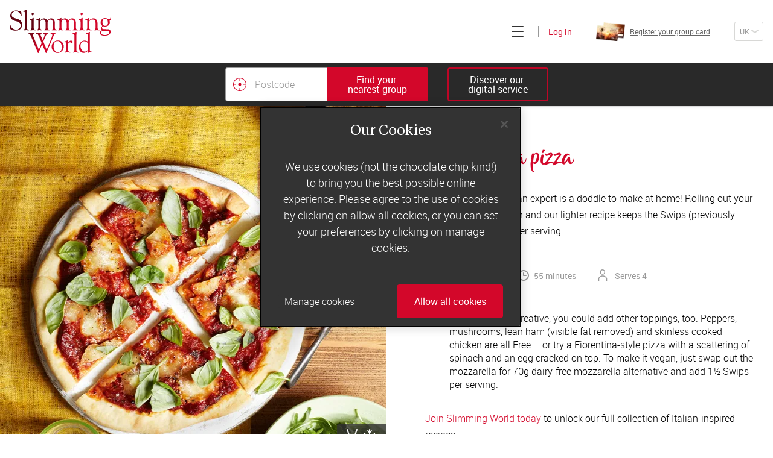

--- FILE ---
content_type: text/html; charset=utf-8
request_url: https://www.slimmingworld.co.uk/recipes/margherita-pizza
body_size: 15930
content:
<!DOCTYPE html><html lang="en"><head><meta charSet="utf-8"/><title>Margherita pizza | Slimming World</title><script src="https://cdn.cookielaw.org/scripttemplates/otSDKStub.js" type="text/javascript" charset="UTF-8" data-domain-script="28654904-ed42-44ac-acc1-99207a518450"></script><script>function OptanonWrapper() {}</script><meta name="facebook-domain-verification" content="m33jr8o97ow7o0z405d85sxvhx8dy2"/><meta name="twitter:title" content="Margherita pizza | Slimming World"/><meta property="og:title" content="Margherita pizza | Slimming World"/><meta name="description" content="Rolling out your own dough is great fun and our lighter recipe keeps the Swips (previously Syns) down to just 7 per serving"/><meta name="keywords" content="Slimming World Syns"/><meta name="twitter:description" content="Rolling out your own dough is great fun and our lighter recipe keeps the Swips (previously Syns) down to just 7 per serving"/><meta property="og:description" content="Rolling out your own dough is great fun and our lighter recipe keeps the Swips (previously Syns) down to just 7 per serving"/><meta name="twitter:image" content="https://asset.slimmingworld.co.uk/content/media/14100/margherita-pizza.jpg?v1=JGXiore20qg9NNIj0tmc3TKfKw-jr0s127JqqpCA2x7sMviNgcAYh1epuS_Lqxebn9V_qusKHfwbF7MOUrAPptzBhXIUL1Xnq2Mmdvx4fOk&amp;width=456&amp;height=228"/><meta property="og:image" content="https://asset.slimmingworld.co.uk/content/media/14100/margherita-pizza.jpg?v1=JGXiore20qg9NNIj0tmc3TKfKw-jr0s127JqqpCA2x7sMviNgcAYh1epuS_Lqxebn9V_qusKHfwbF7MOUrAPptzBhXIUL1Xnq2Mmdvx4fOk&amp;width=1200&amp;height=630"/><meta property="og:image:width" content="1200"/><meta property="og:image:height" content="630"/><meta property="og:url" content="https://www.slimmingworld.co.uk/recipes/margherita-pizza"/><link rel="preload" href="/assets/manifest.56a60633cd7395a52964.js" as="script"/><link rel="preload" href="/assets/client.a3aebb86a13ae026a499.js" as="script"/><link rel="canonical" href="https://www.slimmingworld.co.uk/recipes/margherita-pizza"/><link rel="alternate" hrefLang="en-gb" href="https://www.slimmingworld.co.uk/recipes/margherita-pizza"/><link rel="alternate" hrefLang="en" href="https://www.slimmingworld.co.uk/recipes/margherita-pizza"/><link rel="alternate" hrefLang="en-ie" href="https://www.slimmingworld.ie/recipes/margherita-pizza"/><meta property="og:site_name" content="Slimming World"/><meta name="twitter:site" content="@SlimmingWorld"/><meta name="twitter:creator" content="@SlimmingWorld"/><meta property="og:locale" content="en_GB"/><meta name="theme-color" content="#d33a29"/><meta name="apple-mobile-web-app-status-bar-style" content="#d33a29"/><meta name="msapplication-TileColor" content="#d33a29"/><meta name="twitter:card" content="summary_large_image"/><meta property="og:type" content="website"/><meta name="viewport" content="width=device-width, user-scalable=no, initial-scale=1"/><meta http-equiv="X-UA-Compatible" content="IE=Edge,chrome=1"/><meta name="msapplication-TileImage" content="/heart/ms-icon-144x144.png"/><meta name="p:domain_verify" content="cebf2e4836712f03e8a29496ec39e766"/><link rel="apple-touch-icon" sizes="48x48" href="/heart/apple-touch-icon-48x48.png"/><link rel="apple-touch-icon" sizes="72x72" href="/heart/apple-touch-icon-72x72.png"/><link rel="apple-touch-icon" sizes="96x96" href="/heart/apple-touch-icon-96x96.png"/><link rel="apple-touch-icon" sizes="144px144px" href="/heart/apple-touch-icon-144px144px.png"/><link rel="apple-touch-icon" sizes="168x168" href="/heart/apple-touch-icon-168x168.png"/><link rel="apple-touch-icon" sizes="192x192" href="/heart/apple-touch-icon-192x192.png"/><link rel="manifest" href="/manifest.en-gb.json"/><link rel="icon" sizes="16x16 24x24 32x32 48x48 64x64 72x72 96x96 144x144 168x168 192x192" href="/heart/favicon.ico"/><script type="text/plain" class="optanon-category-C0004">
          !function(e,i){if(!e.pixie){var n=e.pixie=function(e,i,a){n.actionQueue.push({action:e,actionValue:i,params:a})};n.actionQueue=[];var a=i.createElement("script");a.async=!0,a.src="//acdn.adnxs.com/dmp/up/pixie.js";var t=i.getElementsByTagName("head")[0];t.insertBefore(a,t.firstChild)}}(window,document);
          pixie('init', '843548d0-1df1-4b7e-87f1-b2a3b7da67b1');
          pixie('event', 'PageView')
          </script><noscript><img width="1" height="1" style="display:none" src="//ib.adnxs.com/pixie?pi=843548d0-1df1-4b7e-87f1-b2a3b7da67b1&amp;e=PageView&amp;script=0"/></noscript><link rel="preload" href="/assets/screen.260b2e057d9b6bff3a74.css" as="style"/><link rel="stylesheet" href="/assets/screen.260b2e057d9b6bff3a74.css"/><script>
(function(w,d,s,l,i){w[l]=w[l]||[];w[l].push({'gtm.start':
new Date().getTime(),event:'gtm.js'});var f=d.getElementsByTagName(s)[0],
j=d.createElement(s),dl=l!='dataLayer'?'&l='+l:'';j.async=true;j.src=
'https://www.googletagmanager.com/gtm.js?id='+i+dl;f.parentNode.insertBefore(j,f);
})(window,document,'script','dataLayer','GTM-K3VHC9');
</script></head><body><noscript><img width="1" height="1" style="display:none" src="//ib.adnxs.com/pixie?pi=843548d0-1df1-4b7e-87f1-b2a3b7da67b1&amp;e=PageView&amp;script=0"/></noscript><noscript><iframe src="https://www.googletagmanager.com/ns.html?id=GTM-K3VHC9" title="Google tag manager" height="0" width="0" style="display:none;visibility:hidden"></iframe></noscript><div id="app"><div class="component-application"><ul class="molecule-skip-links"><li><a href="#main-navigation"><p class="atom-text-new primary-light-color primary-elegant-type" data-testid="text-new">Skip to main navigation</p></a></li><li><a href="#sub-navigation"><p class="atom-text-new primary-light-color primary-elegant-type" data-testid="text-new">Skip to sub navigation</p></a></li><li><a href="#main-content"><p class="atom-text-new primary-light-color primary-elegant-type" data-testid="text-new">Skip to content</p></a></li><li><a href="#footer"><p class="atom-text-new primary-light-color primary-elegant-type" data-testid="text-new">Skip to footer</p></a></li></ul><noscript></noscript><noscript></noscript><noscript></noscript><div class="organism-header"><div class="atom-wrapper xl-width transparent-background header-wrapper" data-testid="wrapper"><div data-testid="public-navigation-bar" id="main-navigation" tabindex="-1" class="molecule-uk-public-navigation hide-navigation-links hide-group-search-bar hide-card-registration hide-country-drop-down"><div class="main-header"><div class="atom-wrapper cid-top-header lg-width xl-padding transparent-background" data-testid="wrapper"><div class="atom-row aligncenter spacebetween"><a aria-label="Home" class="atom-slimming-world-logo" href="/"><span aria-hidden="true" data-testid="icon" class="atom-icon direction-down" style="width:130.6px;height:55.97142857142857px"><svg data-testid="icon-svg" class="icon icon-sw-logo-primary"><use xlink:href="#sw-logo-primary" href="#sw-logo-primary"></use></svg></span></a><div class="navigation-links-wrapper"><div class="atom-row menu aligncenter spacebetween"><button id="browseButton" tabindex="0" aria-label="Click to expand menu" aria-expanded="false" class="atom-heading-button  is-enabled"><div aria-hidden="true" class="hamburger"><span></span></div></button><a data-testid="web-host-link" href="https://account.slimmingworld.co.uk/login" class="atom-web-host-link signin"><span class="atom-text-new cid-header-login brand-color formal-type" data-testid="text-new">Log in</span></a></div></div></div></div><div data-testid="join-bar" class="organism-join-bar"><div class="atom-wrapper md-width transparent-background container" data-testid="wrapper"><div data-testid="group-search-form" class="group-search-form "><button class="atom-button cid-close-group-search is-tertiary" data-testid="button" type="button"><span class="flex-wrapper"><span aria-hidden="true" data-testid="icon" class="atom-icon cid-icon-cross direction-down" style="width:14px;height:14px"><svg data-testid="icon-svg" class="icon icon-cross"><use xlink:href="#cross" href="#cross"></use></svg></span></span></button><div class="group-search-wrapper"></div></div><button class="atom-button cid-group-search-hide" data-testid="free-text-group-search-button-toggle" type="button"><span class="flex-wrapper"><span class="atom-text-new primary-light-color sans-sm" data-testid="text-new">Find your 
nearest group</span></span></button><div class="join" data-testid="public-join-button"><a href="/what-happens-online" class="atom-button cid-join-online is-tertiary" data-testid="button"><span class="flex-wrapper"><span class="atom-text-new primary-light-color sans-sm" data-testid="text-new">Discover our 
digital service</span></span></a></div></div></div><nav id="sub-navigation" tabindex="-1" aria-label="Main" class="molecule-off-canvas-menu" style="height:calc(100vh - undefinedpx)"><div class="molecule-uk-public-navigation-links"><div class="atom-row"><a class="nav-link" href="/group-or-online-membership"><p class="atom-text-new primary-dark-color sans-xs light-weight" data-testid="text-new">Join today</p></a><a data-testid="web-host-link" href="https://account.slimmingworld.co.uk/group-register/card-check" class="atom-web-host-link nav-link"><p class="atom-text-new primary-dark-color sans-xs light-weight" data-testid="text-new">Register your group card</p><div class="atom-responsive-image cid-group-card" data-testid="responsive-image"></div></a><a data-testid="web-host-link" href="https://account.slimmingworld.co.uk/login" class="atom-web-host-link nav-link"><p class="atom-text-new primary-dark-color sans-xs light-weight" data-testid="text-new">Log in</p></a></div><div class="atom-row"><a class="nav-link" href="/"><p class="atom-text-new primary-dark-color sans-xs" data-testid="text-new">Home</p></a><a class="nav-link" href="/how-it-works"><p class="atom-text-new primary-dark-color sans-xs" data-testid="text-new">How does it work?</p></a><a class="nav-link" href="/what-can-i-eat"><p class="atom-text-new primary-dark-color sans-xs" data-testid="text-new">What can I eat?</p></a><a class="nav-link" href="/recipes"><p class="atom-text-new primary-dark-color sans-xs" data-testid="text-new">Recipes</p></a><a class="nav-link" href="/real-life-stories"><p class="atom-text-new primary-dark-color sans-xs" data-testid="text-new">Real-life stories</p></a><a class="nav-link" href="/offers"><p class="atom-text-new primary-dark-color sans-xs" data-testid="text-new">Offers</p></a><a class="nav-link" href="/our-story"><p class="atom-text-new primary-dark-color sans-xs" data-testid="text-new">Our story</p></a><a class="nav-link" href="/blog/"><p class="atom-text-new primary-dark-color sans-xs" data-testid="text-new">Blog</p></a></div><a class="our-world-link" href="https://ow.slimmingworld.co.uk"><p class="atom-text-new primary-dark-color sans-xs light-weight" data-testid="text-new">Consultants&#x27; log in</p></a></div></nav></div></div></div></div><div class="application-page" id="main-content" tabindex="-1"><div class="page-recipe-detail"><div class="organism-recipe-detail-content"><div><div class="atom-wrapper lg-width transparent-background recipe-description" data-testid="wrapper"><figure><div class="image-wrapper"><div class="atom-responsive-image" data-testid="responsive-image"></div><div class="organism-nutrition-symbols"><div class="molecule-tooltip-wrapper bottom-right" data-testid="tooltip-wrapper"><div class="element-wrapper"><span class="tooltip-arrow"></span><div class="symbol"><span aria-hidden="true" data-testid="icon" class="atom-icon direction-down" style="width:18px;height:24px"><svg data-testid="icon-svg" class="icon icon-vegetarian"><use xlink:href="#vegetarian" href="#vegetarian"></use></svg></span></div></div><div class="tooltip" style="bottom:0;transform:0;-webkit-transform:0"><span class="atom-text-new primary-dark-color formal-type" data-testid="text-new">Vegetarian</span></div></div><div class="molecule-tooltip-wrapper bottom-right" data-testid="tooltip-wrapper"><div class="element-wrapper"><span class="tooltip-arrow"></span><div class="symbol"><span aria-hidden="true" data-testid="icon" class="atom-icon direction-down" style="width:24px;height:24px"><svg data-testid="icon-svg" class="icon icon-freezer-friendly"><use xlink:href="#freezer-friendly" href="#freezer-friendly"></use></svg></span></div></div><div class="tooltip" style="bottom:0;transform:0;-webkit-transform:0"><span class="atom-text-new primary-dark-color formal-type" data-testid="text-new">Freezer friendly</span></div></div></div></div></figure><aside><h1 class="atom-text-new cid-recipe-title brand-color script-sm" data-testid="text-new">Margherita pizza</h1><div class="atom-rich-text-block cid-description" data-testid="rich-text-block"><div><p>Britain&rsquo;s favourite Italian export is a doddle to make at home! Rolling out your own dough is great fun and our lighter recipe keeps the Swips (previously Syns) down to just 7 per serving</p>
</div></div><div class="molecule-tip"><span aria-hidden="true" data-testid="icon" class="atom-icon direction-down" style="width:24px;height:22.153846153846153px"><svg data-testid="icon-svg" class="icon icon-lightbulb"><use xlink:href="#lightbulb" href="#lightbulb"></use></svg></span><div class="atom-rich-text-block" data-testid="rich-text-block"><div>If you’re feeling creative, you could add other toppings, too. Peppers, mushrooms, lean ham (visible fat removed) and skinless cooked chicken are all Free – or try a Fiorentina-style pizza with a scattering of spinach and an egg cracked on top.

To make it vegan, just swap out the mozzarella for 70g dairy-free mozzarella alternative and add 1½ Swips per serving.</div></div></div><div class="atom-rich-text-block cid-sub-description" data-testid="rich-text-block"><div><p><span data-sheets-root="1"><a rel="noopener" href="https://www.slimmingworld.co.uk/group-or-online-membership" target="_blank" class="in-cell-link">Join Slimming World today</a> to unlock our full collection of Italian-inspired recipes.</span></p></div></div></aside></div><div class="organism-notable-details"><div class="syns"><p class="atom-text-new mid-tone-color formal-type" data-testid="text-new"><span>7 Swips <!-- -->per serving</span></p></div><div class="time"><span aria-hidden="true" data-testid="icon" class="atom-icon direction-down" style="width:18px;height:18px"><svg data-testid="icon-svg" class="icon icon-time"><use xlink:href="#time" href="#time"></use></svg></span><p class="atom-text-new mid-tone-color formal-type" data-testid="text-new"><span class="atom-text-new mid-tone-color formal-type" aria-hidden="true" data-testid="text-new"> 55 minutes</span><span class="screen-reader">This recipe will take you  55 minutes</span></p></div><div class="portion"><span aria-hidden="true" data-testid="icon" class="atom-icon direction-down" style="width:24px;height:24px"><svg data-testid="icon-svg" class="icon icon-person"><use xlink:href="#person" href="#person"></use></svg></span><p class="atom-text-new mid-tone-color formal-type" data-testid="text-new">Serves 4</p></div></div><div class="instructions"><form autoComplete="off" novalidate=""><div class="atom-row molecule-radio-button-group"><div class="atom-radio-button pill is-checked" data-testid="radio-button"><input type="radio" id="radio-button-instruction-ingredients" name="instruction" value="ingredients" checked=""/><label for="radio-button-instruction-ingredients"><div class="visual-pill"><span class="atom-text-new primary-dark-color primary-original-type" data-testid="text-new">Ingredients</span></div></label></div><div class="atom-radio-button pill" data-testid="radio-button"><input type="radio" id="radio-button-instruction-method" name="instruction" value="method"/><label for="radio-button-instruction-method"><div class="visual-pill"><span class="atom-text-new primary-dark-color primary-original-type" data-testid="text-new">Method</span></div></label></div></div></form><div class="atom-wrapper lg-width xl-padding transparent-background" data-testid="wrapper"><div class="ingredients"><ul><li class="atom-text-new primary-dark-color primary-elegant-type" data-testid="text-new"><div class="atom-rich-text-block" data-testid="rich-text-block"><div>125g strong bread flour</div></div></li><li class="atom-text-new primary-dark-color primary-elegant-type" data-testid="text-new"><div class="atom-rich-text-block" data-testid="rich-text-block"><div>7g sachet instant active yeast</div></div></li></ul><div class="sub-sections"><div><h2 class="atom-text-new brand-color script-xs" data-testid="text-new">For the topping:</h2><ul><li class="atom-text-new primary-dark-color primary-elegant-type" data-testid="text-new"><div class="atom-rich-text-block" data-testid="rich-text-block"><div>4 shallots, finely chopped</div></div></li><li class="atom-text-new primary-dark-color primary-elegant-type" data-testid="text-new"><div class="atom-rich-text-block" data-testid="rich-text-block"><div>3 garlic cloves, crushed</div></div></li><li class="atom-text-new primary-dark-color primary-elegant-type" data-testid="text-new"><div class="atom-rich-text-block" data-testid="rich-text-block"><div>1 tsp dried red chilli flakes</div></div></li><li class="atom-text-new primary-dark-color primary-elegant-type" data-testid="text-new"><div class="atom-rich-text-block" data-testid="rich-text-block"><div>2 tsp dried oregano</div></div></li><li class="atom-text-new primary-dark-color primary-elegant-type" data-testid="text-new"><div class="atom-rich-text-block" data-testid="rich-text-block"><div>400g can chopped tomatoes</div></div></li><li class="atom-text-new primary-dark-color primary-elegant-type" data-testid="text-new"><div class="atom-rich-text-block" data-testid="rich-text-block"><div>1 tbsp tomato purée</div></div></li><li class="atom-text-new primary-dark-color primary-elegant-type" data-testid="text-new"><div class="atom-rich-text-block" data-testid="rich-text-block"><div>70g reduced-fat mozzarella cheese, cubed or sliced</div></div></li><li class="atom-text-new primary-dark-color primary-elegant-type" data-testid="text-new"><div class="atom-rich-text-block" data-testid="rich-text-block"><div>Small handful of torn fresh basil leaves, to serve</div></div></li></ul></div></div></div></div></div></div><div class="atom-wrapper lg-width xl-padding transparent-background" data-testid="wrapper"><div class="molecule-public-recipe-meta-bar"><div class="molecule-social-share" data-testid="social-share"><p class="atom-text-new primary-dark-color formal-type" data-testid="text-new"><span>Share this <!-- -->recipe</span></p><div class="share-icons"><div role="button" tabindex="0" class="SocialMediaShareButton SocialMediaShareButton--email social-share-button"><span aria-hidden="true" data-testid="icon" class="atom-icon direction-down" style="width:28px;height:28px"><svg data-testid="icon-svg" class="icon icon-envelope-email"><use xlink:href="#envelope-email" href="#envelope-email"></use></svg></span></div><div role="button" tabindex="0" class="SocialMediaShareButton SocialMediaShareButton--facebook social-share-button"><span aria-hidden="true" data-testid="icon" class="atom-icon direction-down" style="width:28px;height:28px"><svg data-testid="icon-svg" class="icon icon-facebook"><use xlink:href="#facebook" href="#facebook"></use></svg></span></div><div role="button" tabindex="0" class="SocialMediaShareButton SocialMediaShareButton--twitter social-share-button"><span aria-hidden="true" data-testid="icon" class="atom-icon direction-down" style="width:28px;height:28px"><svg data-testid="icon-svg" class="icon icon-x"><use xlink:href="#x" href="#x"></use></svg></span></div><div role="button" tabindex="0" class="SocialMediaShareButton SocialMediaShareButton--tumblr social-share-button"><span aria-hidden="true" data-testid="icon" class="atom-icon direction-down" style="width:28px;height:28px"><svg data-testid="icon-svg" class="icon icon-tumblr"><use xlink:href="#tumblr" href="#tumblr"></use></svg></span></div><div role="button" tabindex="0" class="SocialMediaShareButton SocialMediaShareButton--pinterest social-share-button"><span aria-hidden="true" data-testid="icon" class="atom-icon direction-down" style="width:28px;height:28px"><svg data-testid="icon-svg" class="icon icon-pinterest"><use xlink:href="#pinterest" href="#pinterest"></use></svg></span></div></div></div><div class="join-block"><p class="atom-text-new primary-dark-color script-xs" data-testid="text-new">to unlock all of our amazing recipes...</p><a class="atom-button is-shade-pink" data-testid="button" href="/group-or-online-membership"><span class="flex-wrapper"><span class="atom-text-new primary-light-color sans-sm" data-testid="text-new">Join now</span></span></a></div></div></div></div><section data-nosnippet="true" class="organism-typical-day-meal-plan"><div class="atom-wrapper lg-width lg-padding transparent-background" data-testid="wrapper"><header class="header-section"><div class="atom-wrapper sm-width transparent-background" data-testid="wrapper"></div></header><div class="atom-row recipes-container wrap"><div class="recipe-tile"><section class="organism-master-tile"><header><figure><a tabindex="-1" aria-hidden="true" class="image-link" data-testid="image-link" href="/recipes/poached-eggs-and-tomatoes-on-toast"></a></figure></header><div class="content"><div class="body"><p class="atom-text-new cid-recipe-category accent-purple-color script-xs" data-testid="text-new">breakfast</p><a class="title" tabindex="" href="/recipes/poached-eggs-and-tomatoes-on-toast"><p class="atom-text-new primary-dark-color strong-type" data-testid="text-new">Poached eggs and tomatoes on toast</p></a><div class="atom-rich-text-block cid-recipe-description" data-testid="rich-text-block"><div><p>How do you like your eggs in the morning? This flavoursome plateful will&nbsp;power you through &rsquo;til lunch!</p></div></div></div><footer class="footer"><div class="atom-tile-recipe-meta" data-testid="tile-recipe-meta"><p class="atom-text-new mid-tone-color formal-type" data-testid="text-new"><span aria-hidden="true" data-testid="icon" class="atom-icon direction-down" style="width:18px;height:18px"><svg data-testid="icon-svg" class="icon icon-time"><use xlink:href="#time" href="#time"></use></svg></span><span class="atom-text-new mid-tone-color formal-type" aria-hidden="true" data-testid="text-new"> 20 minutes</span><span class="screen-reader">This recipe will take you  20 minutes</span></p></div></footer></div></section></div><div class="recipe-tile"><section class="organism-master-tile"><header><figure><a tabindex="-1" aria-hidden="true" class="image-link" data-testid="image-link" href="/recipes/tuna-and-sweetcorn-jacket-potato"></a></figure></header><div class="content"><div class="body"><p class="atom-text-new cid-recipe-category accent-purple-color script-xs" data-testid="text-new">lunch</p><a class="title" tabindex="" href="/recipes/tuna-and-sweetcorn-jacket-potato"><p class="atom-text-new primary-dark-color strong-type" data-testid="text-new">Tuna and sweetcorn jacket potato</p></a><div class="atom-rich-text-block cid-recipe-description" data-testid="rich-text-block"><div><p>For a simple, filling midday meal, you can&rsquo;t beat a&nbsp;fluffy baked spud. Especially with the tastiest&nbsp;tuna-mayo topping...&nbsp;</p></div></div></div><footer class="footer"><div class="atom-tile-recipe-meta" data-testid="tile-recipe-meta"><p class="atom-text-new mid-tone-color formal-type" data-testid="text-new"><span aria-hidden="true" data-testid="icon" class="atom-icon direction-down" style="width:18px;height:18px"><svg data-testid="icon-svg" class="icon icon-time"><use xlink:href="#time" href="#time"></use></svg></span><span class="atom-text-new mid-tone-color formal-type" aria-hidden="true" data-testid="text-new"> 35 minutes</span><span class="screen-reader">This recipe will take you  35 minutes</span></p></div></footer></div></section></div><div class="recipe-tile"><section class="organism-master-tile"><header><figure><a tabindex="-1" aria-hidden="true" class="image-link" data-testid="image-link" href="/recipes/slimming-world-spaghetti-bolognese"></a></figure></header><div class="content"><div class="body"><p class="atom-text-new cid-recipe-category accent-purple-color script-xs" data-testid="text-new">dinner</p><a class="title" tabindex="" href="/recipes/slimming-world-spaghetti-bolognese"><p class="atom-text-new primary-dark-color strong-type" data-testid="text-new">Slimming World spaghetti bolognese </p></a><div class="atom-rich-text-block cid-recipe-description" data-testid="rich-text-block"><div><p>Rich, saucy, satisfying &ndash; no wonder spag bol&rsquo;s a menu must-have for so many of us. And it&rsquo;s just as good made the Food Optimising way...&nbsp;</p></div></div></div><footer class="footer"><div class="atom-tile-recipe-meta" data-testid="tile-recipe-meta"><p class="atom-text-new mid-tone-color formal-type" data-testid="text-new"><span aria-hidden="true" data-testid="icon" class="atom-icon direction-down" style="width:18px;height:18px"><svg data-testid="icon-svg" class="icon icon-time"><use xlink:href="#time" href="#time"></use></svg></span><span class="atom-text-new mid-tone-color formal-type" aria-hidden="true" data-testid="text-new"> 55 minutes</span><span class="screen-reader">This recipe will take you  55 minutes</span></p></div></footer></div></section></div></div><div class="molecule-public-horizontal-search-bar is-tile" data-testid="public-horizontal-search-bar"><h3><span class="atom-text-new cid-recipe-search-for brand-color serif-sm" data-testid="text-new">Search for more</span><span class="atom-text-new cid-recipe-delicious brand-color script-sm" data-testid="text-new">delicious</span><span class="atom-text-new cid-recipe-recipes brand-color serif-sm" data-testid="text-new">recipes</span></h3><form class="form" autoComplete="off" novalidate=""><div class="molecule-icon-input icon-position-right"><div class="atom-input-wrapper ghost has-placeholder is-input-wrapper" data-testid="recipe-search-input-wrapper"><label class="screen-reader" for="input-441387">Search for recipes</label><input type="text" autoComplete="on" name="query" aria-label="Search for recipes" placeholder="Search for recipes" data-testid="recipe-search-input" class="atom-input" id="input-441387"/><div class="descriptor-wrapper" aria-hidden="true"></div></div><div class="molecule-icon-button" data-testid="icon-button"><button class="atom-button is-tertiary" data-testid="icon-button-button" type="submit"><span class="flex-wrapper"><span aria-hidden="true" data-testid="icon-button-icon" class="atom-icon direction-down" style="width:20px;height:20px"><svg data-testid="icon-button-icon-svg" class="icon icon-magnify-glass"><use xlink:href="#magnify-glass" href="#magnify-glass"></use></svg></span><span class="screen-reader">Search</span></span></button></div></div></form></div></div></section><div class="molecule-group-online-sign-up" data-testid="group-online-signup"><h2><span class="atom-text-new primary-dark-color confident-type" data-testid="text-new">two great ways to</span><span class="atom-text-new primary-dark-color red-400-shade script-lg" data-testid="text-new">lose weight</span></h2><div class="atom-wrapper lg-width transparent-background group-online-signup-content" data-testid="wrapper"><div class="signup-block group"><figure></figure><div class="content"><h3 class="heading"><span class="atom-text-new cid-title primary-dark-color strong-type" data-testid="text-new">join a motivating weekly</span><span class="atom-text-new primary-dark-color red-400-shade script-md" data-testid="text-new">group</span></h3><div class="atom-rich-text-block cid-description" data-testid="rich-text-block"><div><p><a href="/what-happens-in-group">Slimming World groups</a> offer members support, commitment and accountability &ndash; a powerful combination that helps boost happiness, self-esteem and slimming success! Plus, access to our members-only website and app for on-the-go weight loss support.</p></div></div><div class="footer-section"><div class="atom-rich-text-block cid-introductory-offer" data-testid="rich-text-block"><div><p>Less than &pound;5 a week when you commit to 6 or 12 weeks of group support*</p></div></div><p class="atom-text-new cid-introductory-offer-disclaimer primary-dark-color sans-xs bold-weight" data-testid="text-new">*Price shown is recommended retail price.</p><a aria-label="Find out more about joining a group" class="atom-button is-ghost-brand" data-testid="button" href="/what-happens-in-group"><span class="flex-wrapper"><p class="atom-text-new primary-dark-color red-400-shade sans-sm bold-weight span-type" data-testid="text-new">Find out more</p></span></a><a class="atom-button" data-testid="button" href="/nearest-group-search"><span class="flex-wrapper"><p class="atom-text-new primary-light-color sans-sm bold-weight span-type" data-testid="text-new">Find your local group</p></span></a></div></div></div><div class="signup-block online"><figure></figure><div class="content"><h3 class="heading"><span class="atom-text-new cid-title primary-dark-color strong-type" data-testid="text-new">or join our flexible</span><span class="atom-text-new primary-dark-color red-400-shade script-md" data-testid="text-new">digital service</span></h3><div class="atom-rich-text-block cid-description" data-testid="rich-text-block"><div><p>Lose weight with our super-flexible digital service and the strong online community at its heart. <a href="https://www.slimmingworld.co.uk/what-happens-online" rel="noreferrer noopener" target="_blank">Slimming World Online</a> is easy to use wherever you are &ndash; it fits around you and your lifestyle and puts you in control. Plus, you have access to our members-only weight loss app for success at your fingertips.&nbsp;</p></div></div><div class="footer-section"><div class="atom-rich-text-block cid-introductory-offer" data-testid="rich-text-block"><div><p>From &pound;60 for 3 months&rsquo; membership (just &pound;5 a week)</p></div></div><p class="atom-text-new cid-introductory-offer-disclaimer primary-dark-color sans-xs bold-weight" data-testid="text-new"></p><a aria-label="Find out more about joining digitally" class="atom-button is-ghost-brand" data-testid="button" href="/what-happens-online"><span class="flex-wrapper"><p class="atom-text-new primary-dark-color red-400-shade sans-sm bold-weight" data-testid="text-new">Find out more</p></span></a><a data-testid="web-host-link" href="https://account.slimmingworld.co.uk/register/package-selection" class="atom-web-host-link"><button class="atom-button" data-testid="button" type="button"><span class="flex-wrapper"><span class="atom-text-new primary-light-color sans-sm bold-weight" data-testid="text-new">Join our digital service now</span></span></button></a></div></div></div></div></div><section class="molecule-newsletter-sign-up" data-testid="newsletter-sign-up"><div class="content-wrapper"><header class="title-and-image"><div class="info"><h2 class="atom-text-new cid-main-title primary-dark-color red-400-shade script-xs" data-testid="text-new">would you love a taste of Slimming World?</h2><h3 class="atom-text-new cid-newsletter-title primary-dark-color serif-xl bold-weight" data-testid="text-new">free 7-day
eating plan</h3><p class="atom-text-new cid-newsletter-info primary-dark-color sans-lg light-weight" data-testid="text-new">Eat the Slimming World way for a week! Sign up now for our classic 7-day menu, or our vegetarian or vegan option. Plus you&#x27;ll also get our email newsletter.</p></div></header><form><div class="atom-row column"><div class="atom-input-wrapper static has-placeholder is-input-wrapper"><label class="input-label" for="newsletter-firstname">First name</label><input type="text" autoComplete="on" value="" name="firstName" maxLength="30" aria-label="First name" placeholder="Enter your first name" class="atom-input" id="newsletter-firstname"/><div class="descriptor-wrapper" aria-hidden="true"><span class="descriptor"></span></div></div><div class="atom-input-wrapper static has-placeholder is-input-wrapper"><label class="input-label" for="newsletter-email">Email address</label><input type="text" autoComplete="on" value="" name="email" aria-label="Email address" placeholder="Enter your email address" class="atom-input" id="newsletter-email"/><div class="descriptor-wrapper" aria-hidden="true"><span class="descriptor"></span></div></div></div><div class="bottom-row"><fieldset class="molecule-form-group radio-button-group"><legend class="atom-label screen-reader">Choice menu type</legend><label class="radio-button-new"><input type="radio" name="menuType" value="Classic" checked=""/><span class="atom-text-new primary-dark-color primary-elegant-type" data-testid="text-new">I’d like the classic menu</span></label><label class="radio-button-new"><input type="radio" name="menuType" value="Vegetarian"/><span class="atom-text-new primary-dark-color primary-elegant-type" data-testid="text-new">I’d like the vegetarian menu</span></label><label class="radio-button-new"><input type="radio" name="menuType" value="Vegan"/><span class="atom-text-new primary-dark-color primary-elegant-type" data-testid="text-new">I’d like the vegan menu</span></label></fieldset><div class="recaptcha"><div class="g-recaptcha"></div><button class="atom-button" data-testid="submit-button" type="submit"><span class="flex-wrapper"><span class="atom-text-new primary-light-color primary-footnote-type" data-testid="text-new">Sign me up</span></span></button></div></div></form></div></section><script type="application/ld+json">{"@context":"http://schema.org/","@type":"Recipe","name":"Margherita pizza","description":"<p>Britain&rsquo;s favourite Italian export is a doddle to make at home! Rolling out your own dough is great fun and our lighter recipe keeps the Swips (previously Syns) down to just 7 per serving</p>\n","author":{"@type":"Organization","name":"Slimming World"},"image":"https://asset.slimmingworld.co.uk/content/media/14100/margherita-pizza.jpg?v1=JGXiore20qg9NNIj0tmc3TKfKw-jr0s127JqqpCA2x7sMviNgcAYh1epuS_Lqxebn9V_qusKHfwbF7MOUrAPptzBhXIUL1Xnq2Mmdvx4fOk&width=552&height=552","prepTime":"PT5M","cookTime":"PT50M","totalTime":"PT55M","recipeYield":"4 servings","recipeCategory":"Dessert","recipeCuisine":"Chinese","recipeIngredient":["125g strong bread flour","7g sachet instant active yeast"],"recipeInstructions":[[{"@type":"HowToStep","text":"Put all the topping ingredients apart from the mozzarella and basil in a saucepan, season to taste and cook over a medium-low heat for 25-30 minutes or until you have a thick, spreadable sauce. "},{"@type":"HowToStep","text":"Meanwhile, preheat your oven to 200°C/fan 180°C/gas 6 and heat through a baking sheet or, better still, a pizza stone – this will help your pizza to cook evenly. "},{"@type":"HowToStep","text":"Put the flour in a large bowl and stir in the yeast and 1 tsp salt. Make a well in the middle, pour in 75ml of warm water and mix with a wooden spoon until you have a soft, fairly wet dough. Dust a surface very lightly with flour (1 level tsp is ½ Swip), turn out the dough and knead for 5 minutes until smooth. Use a rolling pin to roll the dough into a thin circle about 22cm across."},{"@type":"HowToStep","text":"Put your rolled-out base on the preheated pizza stone or baking sheet (add a sheet of non-stick baking parchment if you’re using a baking sheet). Spoon the tomato sauce over the base and arrange the mozzarella on top. "},{"@type":"HowToStep","text":"Bake for 15-20 minutes or until the base is golden. Scatter over the basil and serve hot with a rocket salad. "}]]}</script></div><footer class="organism-uk-public-footer" id="footer" data-testid="footer" tabindex="-1"><div class="atom-wrapper lg-width sm-padding transparent-background" data-testid="wrapper"><div class="consultant-login"><a href="https://ow.slimmingworld.co.uk" class="atom-button is-shade-pink" data-testid="button"><span class="flex-wrapper">Consultants&#x27; log in</span></a></div><nav aria-label="Footer" class="footer-links"><div class="footer-column"><p class="atom-text-new cid-footer-col-title primary-light-color sans-sm bold-weight" data-testid="text-new">Losing weight with us</p><a data-testid="/nearest-group-search" href="/nearest-group-search"><p class="atom-text-new cid-undefined-0 primary-light-color sans-sm light-weight" data-testid="text-new">Find a group</p></a><a data-testid="/counties" href="/counties"><p class="atom-text-new cid-undefined-1 primary-light-color sans-sm light-weight" data-testid="text-new">Browse our groups</p></a><a data-testid="/what-happens-in-group" href="/what-happens-in-group"><p class="atom-text-new cid-undefined-2 primary-light-color sans-sm light-weight" data-testid="text-new">What happens in group</p></a><a data-testid="/what-happens-online" href="/what-happens-online"><p class="atom-text-new cid-undefined-3 primary-light-color sans-sm light-weight" data-testid="text-new">Our digital service</p></a><a data-testid="/seven-day-menus" href="/seven-day-menus"><p class="atom-text-new cid-undefined-4 primary-light-color sans-sm light-weight" data-testid="text-new">Free 7-day meal plan</p></a><a data-testid="/slimming-world-app" href="/slimming-world-app"><p class="atom-text-new cid-undefined-5 primary-light-color sans-sm light-weight" data-testid="text-new">The Slimming World App</p></a><a data-testid="/questions-answered" href="/questions-answered"><p class="atom-text-new cid-undefined-6 primary-light-color sans-sm light-weight" data-testid="text-new">Your burning questions answered</p></a><a data-testid="/offers" href="/offers"><p class="atom-text-new cid-undefined-7 primary-light-color sans-sm light-weight" data-testid="text-new">Offers</p></a><a data-testid="/activity" href="/activity"><p class="atom-text-new cid-undefined-8 primary-light-color sans-sm light-weight" data-testid="text-new">Our physical activity programme</p></a><a data-testid="/the-science-behind-slimming-world" href="/the-science-behind-slimming-world"><p class="atom-text-new cid-undefined-9 primary-light-color sans-sm light-weight" data-testid="text-new">Slimming World science</p></a><a data-testid="/food-range" href="/food-range"><p class="atom-text-new cid-undefined-10 primary-light-color sans-sm light-weight" data-testid="text-new">Slimming World food range</p></a><a data-testid="https://www.slimmingworldkitchen.co.uk" target="_new" href="https://www.slimmingworldkitchen.co.uk"><p class="atom-text-new cid-undefined-11 primary-light-color sans-sm light-weight" data-testid="text-new">Slimming World Kitchen</p></a><a data-testid="/bmi-calculator" href="/bmi-calculator"><p class="atom-text-new cid-undefined-12 primary-light-color sans-sm light-weight" data-testid="text-new">BMI calculator</p></a><a data-testid="/slimming-world-or-weight-watchers" href="/slimming-world-or-weight-watchers"><p class="atom-text-new cid-undefined-13 primary-light-color sans-sm light-weight" data-testid="text-new">Slimming World or Weight Watchers</p></a></div><div class="footer-column"><p class="atom-text-new cid-footer-col-title primary-light-color sans-sm bold-weight" data-testid="text-new">Company Information</p><a data-testid="/our-story" href="/our-story"><p class="atom-text-new cid-undefined-0 primary-light-color sans-sm light-weight" data-testid="text-new">About us</p></a><a data-testid="/advertise-with-us" href="/advertise-with-us"><p class="atom-text-new cid-undefined-1 primary-light-color sans-sm light-weight" data-testid="text-new">Advertise in our magazine</p></a><a data-testid="https://artwork.slimmingworld.co.uk/" target="_new" href="https://artwork.slimmingworld.co.uk/"><p class="atom-text-new cid-undefined-2 primary-light-color sans-sm light-weight" data-testid="text-new">Advertising artwork</p></a><a data-testid="/careers" target="_new" href="/careers"><p class="atom-text-new cid-undefined-3 primary-light-color sans-sm light-weight" data-testid="text-new">Careers</p></a><a data-testid="/become-a-consultant" href="/become-a-consultant"><p class="atom-text-new cid-undefined-4 primary-light-color sans-sm light-weight" data-testid="text-new">Become a Consultant</p></a><a data-testid="https://www.slimmingworld.co.uk/press/" target="_new" href="https://www.slimmingworld.co.uk/press/"><p class="atom-text-new cid-undefined-5 primary-light-color sans-sm light-weight" data-testid="text-new">Newsroom</p></a></div><div class="footer-column"><p class="atom-text-new cid-footer-col-title primary-light-color sans-sm bold-weight" data-testid="text-new">Customer Support</p><a data-testid="/contact-us" href="/contact-us"><p class="atom-text-new cid-undefined-0 primary-light-color sans-sm light-weight" data-testid="text-new">Contact us</p></a><a data-testid="https://www.slimmingworld.co.uk/faqs/s/" target="_new" href="https://www.slimmingworld.co.uk/faqs/s/"><p class="atom-text-new cid-undefined-1 primary-light-color sans-sm light-weight" data-testid="text-new">Slimming World FAQs</p></a><p class="atom-text-new cid-footer-col-title primary-light-color sans-sm bold-weight" data-testid="text-new">More from us</p><a data-testid="/blog/" target="_new" href="/blog/"><p class="atom-text-new cid-undefined-0 primary-light-color sans-sm light-weight" data-testid="text-new">The Slimming World Blog</p></a><a data-testid="/podcast" href="/podcast"><p class="atom-text-new cid-undefined-1 primary-light-color sans-sm light-weight" data-testid="text-new">Slimming World podcast</p></a><a data-testid="https://www.slimmingworld.co.uk/mums" target="_new" href="https://www.slimmingworld.co.uk/mums"><p class="atom-text-new cid-undefined-2 primary-light-color sans-sm light-weight" data-testid="text-new">Pregnant or new mum?</p></a><a data-testid="https://www.slimmingworld.co.uk/health/" target="_new" href="https://www.slimmingworld.co.uk/health/"><p class="atom-text-new cid-undefined-3 primary-light-color sans-sm light-weight" data-testid="text-new">Health professionals</p></a></div><div class="magazine"><div class="magazine-header"><p class="atom-text-new primary-light-color serif-xs" data-testid="text-new">Discover the UK’s number 1</p><p class="atom-text-new cid-magazine-title primary-light-color script-sm" data-testid="text-new">slimming magazine</p></div><div class="atom-responsive-image" data-testid="responsive-image"></div><a class="atom-button cid-magazine-button is-primary-inverted" data-testid="button" href="/magazine"><span class="flex-wrapper"><span class="atom-text-new accent-pink-color sans-sm bold-weight" data-testid="text-new">Find out more</span></span></a></div></nav><nav aria-label="Social media" class="socials-nav"><p class="atom-text-new cid-social-title primary-light-color sans-xl bold-weight" data-testid="text-new">Follow us on</p><ul class="molecule-social-links monochrome-type"><li data-testid="social-links-item"><a data-testid="https://www.instagram.com/slimmingworld/?hl=en" href="https://www.instagram.com/slimmingworld/?hl=en" target="_blank"><span class="screen-reader">Slimming World on Instagram</span><span aria-hidden="true" data-testid="icon" class="atom-icon direction-down" style="width:32px;height:32px"><svg data-testid="icon-svg" class="icon icon-instagram"><use xlink:href="#instagram" href="#instagram"></use></svg></span></a></li><li data-testid="social-links-item"><a data-testid="https://www.tiktok.com/@slimmingworld" href="https://www.tiktok.com/@slimmingworld" target="_blank"><span class="screen-reader">Slimming World TikTok</span><span aria-hidden="true" data-testid="icon" class="atom-icon direction-down" style="width:32px;height:32px"><svg data-testid="icon-svg" class="icon icon-music"><use xlink:href="#music" href="#music"></use></svg></span></a></li><li data-testid="social-links-item"><a data-testid="https://www.facebook.com/slimmingworld/" href="https://www.facebook.com/slimmingworld/" target="_blank"><span class="screen-reader">Slimming World on Facebook</span><span aria-hidden="true" data-testid="icon" class="atom-icon direction-down" style="width:32px;height:32px"><svg data-testid="icon-svg" class="icon icon-facebook"><use xlink:href="#facebook" href="#facebook"></use></svg></span></a></li><li data-testid="social-links-item"><a data-testid="https://www.youtube.com/user/slimmingworld" href="https://www.youtube.com/user/slimmingworld" target="_blank"><span class="screen-reader">Slimming World on YouTube</span><span aria-hidden="true" data-testid="icon" class="atom-icon direction-down" style="width:32px;height:32px"><svg data-testid="icon-svg" class="icon icon-youtube"><use xlink:href="#youtube" href="#youtube"></use></svg></span></a></li><li data-testid="social-links-item"><a data-testid="https://uk.linkedin.com/company/slimming-world" href="https://uk.linkedin.com/company/slimming-world" target="_blank"><span class="screen-reader">Slimming World LinkedIn</span><span aria-hidden="true" data-testid="icon" class="atom-icon direction-down" style="width:32px;height:32px"><svg data-testid="icon-svg" class="icon icon-link"><use xlink:href="#link" href="#link"></use></svg></span></a></li></ul></nav><nav aria-label="General pages" class="general-pages"><a href="/terms-of-use"><p class="atom-text-new primary-light-color sans-sm light-weight" data-testid="text-new">Terms and conditions</p></a><a href="/privacy-policy"><p class="atom-text-new primary-light-color sans-sm light-weight" data-testid="text-new">Privacy promise</p></a><button id="ot-sdk-btn" class="ot-sdk-show-settings">Cookies</button><a href="/accessibility-policy"><p class="atom-text-new primary-light-color sans-sm light-weight" data-testid="text-new">Accessibility</p></a><a href="/modern-slavery-statement"><p class="atom-text-new primary-light-color sans-sm light-weight" data-testid="text-new">Modern Slavery Act</p></a></nav><div class="disclaimer"><div class="atom-row aligncenter justifycenter column"><p class="atom-text-new primary-light-color sans-xs bold-weight" data-testid="text-new">†More people in the UK choose to attend a Slimming World group each week than any other weight loss group. </p><p class="atom-text-new primary-light-color sans-xs light-weight" data-testid="text-new">Weight loss will vary due to your individual circumstances and how much weight you have to lose.</p><p class="atom-text-new primary-light-color sans-xs light-weight" data-testid="text-new">Please note: we may record calls for training and quality purposes.</p></div></div><div class="atom-row ipso"><span aria-hidden="true" data-testid="icon" class="atom-icon direction-down" style="width:124px;height:40.62068965517241px"><svg data-testid="icon-svg" class="icon icon-ipso-flag"><use xlink:href="#ipso-flag" href="#ipso-flag"></use></svg></span><p class="atom-text-new primary-light-color sans-xs light-weight" data-testid="text-new"><span>Slimming World is a member of the Independent Press Standards Organisation (IPSO) and we subscribe to its Editors’ Code of Practice. To get in touch with us click <a href="/contact-us/get-in-touch">here</a></span></p></div></div></footer></div></div></div><div id="modal-portal-root"></div><script>var state = "{\"async\":{\"actions\":[],\"actionTypes\":{}},\"collections\":{},\"config\":{\"renderMode\":\"server\",\"viewerCountry\":null,\"environmentConfig\":{\"web\":{\"account\":{\"host\":\"https:\u002F\u002Faccount.slimmingworld.co.uk\"},\"member\":{\"host\":\"https:\u002F\u002Fmember.slimmingworld.co.uk\"},\"public\":{\"host\":\"https:\u002F\u002Fwww.slimmingworld.co.uk\"},\"admin\":{\"host\":\"https:\u002F\u002Fadmin.slimmingworld.co.uk\"},\"live\":{\"host\":\"https:\u002F\u002Flive.slimmingworld.co.uk\"},\"shop\":{\"host\":\"https:\u002F\u002Fshop.slimmingworld.co.uk\"},\"planner\":{\"host\":\"https:\u002F\u002Fplanner.slimmingworld.co.uk\"},\"payment\":{\"host\":\"https:\u002F\u002Fpayment.slimmingworld.co.uk\"},\"migration\":{\"host\":\"https:\u002F\u002Fmigration.slimmingworld.co.uk\"},\"publicity\":{\"host\":\"https:\u002F\u002Fpublicity.slimmingworld.co.uk\"},\"ads\":{\"host\":\"https:\u002F\u002Fartwork.slimmingworld.co.uk\"}},\"api\":{\"account\":{\"host\":\"https:\u002F\u002Faccount.slimmingworld.co.uk\",\"path\":\"\u002Fapi\u002Fv1\"},\"account_without_path\":{\"host\":\"https:\u002F\u002Faccount.slimmingworld.co.uk\",\"path\":\"\"},\"account_migration\":{\"host\":\"https:\u002F\u002Faccount.slimmingworld.co.uk\",\"path\":\"\"},\"contact\":{\"host\":\"https:\u002F\u002Fcontact.slimmingworld.co.uk\",\"path\":\"\u002Fapi\u002Fv1\"},\"content\":{\"host\":\"https:\u002F\u002Fcontent.slimmingworld.co.uk\",\"path\":\"\u002Fapi\u002Fv1\"},\"content_v2\":{\"host\":\"https:\u002F\u002Fcontent.slimmingworld.co.uk\",\"path\":\"\u002Fapi\u002Fv2\"},\"content_v3\":{\"host\":\"https:\u002F\u002Fcontent.slimmingworld.co.uk\",\"path\":\"\u002Fapi\u002Fv3\"},\"community\":{\"host\":\"https:\u002F\u002Fcommunity.slimmingworld.co.uk\",\"path\":\"\u002Fapi\u002Fv1\"},\"community_v2\":{\"host\":\"https:\u002F\u002Fcommunity.slimmingworld.co.uk\",\"path\":\"\u002Fapi\u002Fv2\"},\"community_v3\":{\"host\":\"https:\u002F\u002Fcommunity.slimmingworld.co.uk\",\"path\":\"\u002Fapi\u002Fv3\"},\"live\":{\"host\":\"https:\u002F\u002Flive.slimmingworld.co.uk\",\"path\":\"\u002Fapi\u002Fv1\"},\"shop\":{\"host\":\"https:\u002F\u002Fshop.slimmingworld.co.uk\",\"path\":\"\u002Fapi\u002Fv1\"},\"deal\":{\"host\":\"https:\u002F\u002Fdeal.slimmingworld.co.uk\",\"path\":\"\u002Fapi\u002Fv1\"},\"food\":{\"host\":\"https:\u002F\u002Ffood.slimmingworld.co.uk\",\"path\":\"\u002Fapi\u002Fv1\"},\"payment\":{\"host\":\"https:\u002F\u002Fpayment.slimmingworld.co.uk\",\"path\":\"\u002Fapi\u002Fv1\"},\"message\":{\"host\":\"https:\u002F\u002Fmessage.slimmingworld.co.uk\",\"path\":\"\u002Fapi\u002Fv1\"},\"groupAccount\":{\"host\":\"https:\u002F\u002Fgroup-account.slimmingworld.co.uk\",\"path\":\"\u002Fapi\u002Fv1\"},\"groupSearch\":{\"host\":\"https:\u002F\u002Fgroup-search.slimmingworld.co.uk\",\"path\":\"\u002Fapi\u002Fv1\"},\"activity\":{\"host\":\"https:\u002F\u002Factivity.slimmingworld.co.uk\",\"path\":\"\u002Fapi\u002Fv1\"},\"migration\":{\"host\":\"https:\u002F\u002Fmigration.slimmingworld.co.uk\",\"path\":\"\u002Fapi\u002Fv1\"},\"publicity\":{\"host\":\"https:\u002F\u002Fpublicity.slimmingworld.co.uk\",\"path\":\"\u002Fapi\u002Fv1\"},\"ads\":{\"host\":\"https:\u002F\u002Fartwork.slimmingworld.co.uk\",\"path\":\"\u002Fapi\u002Fv1\"}},\"live\":{\"server\":\"https:\u002F\u002Flive.slimmingworld.co.uk\"},\"oidc\":{\"authority\":\"https:\u002F\u002Faccount.slimmingworld.co.uk\",\"implicit\":{\"member\":{\"client_id\":\"OIDC_IMPLICIT_MEMBER_CLIENT_ID\"},\"migration\":{\"client_id\":\"OIDC_IMPLICIT_MIGRATION_CLIENT_ID\"},\"account\":{\"client_id\":\"654973379048112130\"},\"live\":{\"client_id\":\"415867848800387099\"},\"shop\":{\"client_id\":\"415867848800387097\"},\"planner\":{\"client_id\":\"415867848800387098\"}}},\"cookie\":{},\"gtm\":{\"containerId\":\"GTM-K3VHC9\",\"environmentId\":\"\",\"authKey\":\"\"},\"gmaps\":{\"key\":\"AIzaSyATzCPYClLDZvNjmBLFUD27tDOhI31cVAY\"},\"brightCove\":{\"accountId\":\"5245389806001\",\"playerId\":\"y6DhCo1mG\",\"src\":\"\u002F\u002Fplayers.brightcove.net\u002F{accountId}\u002F{playerId}_default\u002Findex.min.js\"},\"raven\":{\"stateKeysToCapture\":\"null\",\"client\":{\"dsn\":\"https:\u002F\u002Ff4d3672f92394f139c88ea97cefc8b88@sentry.io\u002F198331\",\"whitelistUrls\":\"slimmingworld.co.uk\u002Fversion\u002F,slimmingworld.co.uk\u002Fassets\u002F\"}},\"featureFlags\":{\"transferToGroup\":\"True\",\"transferToOnline\":\"True\",\"groupRegOpen\":\"True\",\"shopForAll\":\"False\",\"longResponseTimes\":\"True\"},\"free2GoApp\":{\"isReleased\":\"FREE_2_GO_APP_IS_RELEASED\",\"iosAppUrl\":\"FREE_2_GO_APP_IOS_URL\",\"androidAppUrl\":\"FREE_2_GO_APP_ANDROID_URL\"},\"jotform\":{\"embedUrl\":\"https:\u002F\u002Fslimmingworld.jotform.com\u002Fform\u002F221655108499362\"},\"geocoding\":{\"region\":\"UK\",\"provider\":\"postcodeio\"},\"recaptcha\":{\"siteKey\":\"6LdLR7cZAAAAAFDxo_6diZKq91dLeqE45o9GkrNL\",\"src\":\"https:\u002F\u002Fwww.google.com\"},\"advertisement\":{\"logosLink\":\"https:\u002F\u002Fcenshare-satellite.slimmingworld.co.uk\u002F_storage\u002Fasset\u002F190243\u002Fstorage\u002Fmaster\u002Fswlogos.zip\",\"guideLinesBookletLink\":\"https:\u002F\u002Fcenshare-satellite.slimmingworld.co.uk\u002F_storage\u002Fasset\u002F190244\u002Fstorage\u002Fmaster\u002Fswadguidelines.pdf\"},\"nearestGroupSessions\":{\"showGroupTimesUK\":\"true\",\"showGroupTimesIE\":\"true\"}},\"isWebView\":false,\"isFree2GoApp\":false,\"recaptchaToken\":null},\"deviceState\":{\"state\":null,\"name\":null,\"scrollbarWidth\":null},\"enhancedForm\":{\"validation\":{},\"compositeInput\":{}},\"entities\":{\"component\":{\"iceland-information-sheet\":{\"pdfDisclaimer\":\"*Please note, some of our products contain, or are produced on lines that also handle gluten, dairy and egg.\",\"pdfLinkText\":\"Read more on allergens and dietary info \",\"factSheetLink\":\"https:\u002F\u002Fasset.slimmingworld.co.uk\u002Fcontent\u002Fmedia\u002F24678\u002Ffoodrange_info_03-01-2026.pdf\",\"_type\":\"IcelandInformationSheet\",\"slug\":\"iceland-information-sheet\",\"_source\":{\"type\":\"api\",\"path\":\"\u002Fcomponents\u002Ficeland-information-sheet\",\"actionType\":\"componentActions\u002FGET_COMPONENT\"},\"_updated\":1769789365953},\"public-group-or-online-signup\":{\"title\":\"two great ways to\",\"subtitle\":\"lose weight\",\"group\":{\"headerImage\":{\"src\":\"https:\u002F\u002Fasset.slimmingworld.co.uk\u002Fcontent\u002Fmedia\u002F22038\u002Fhomepage-group-block.jpg?v1=JGXiore20qg9NNIj0tmc3TKfKw-jr0s127JqqpCA2x7sMviNgcAYh1epuS_Lqxebn9V_qusKHfwbF7MOUrAPptzBhXIUL1Xnq2Mmdvx4fOk\",\"alt\":\"\",\"focalPoint\":null,\"caption\":\"\",\"_type\":\"Image\",\"id\":\"36843\"},\"title\":\"join a motivating weekly\",\"subtitle\":\"group\",\"description\":\"\u003Cp\u003E\u003Ca href=\\\"\u002Fwhat-happens-in-group\\\"\u003ESlimming World groups\u003C\u002Fa\u003E offer members support, commitment and accountability &ndash; a powerful combination that helps boost happiness, self-esteem and slimming success! Plus, access to our members-only website and app for on-the-go weight loss support.\u003C\u002Fp\u003E\",\"introductoryOfferUK\":{\"offer\":\"\u003Cp\u003ELess than &pound;5 a week when you commit to 6 or 12 weeks of group support*\u003C\u002Fp\u003E\",\"disclaimer\":\"*Price shown is recommended retail price.\",\"_type\":\"PublicTwoGreatWaysOfferBlock\"},\"primaryButtonCopy\":\"Find out more\",\"secondaryButtonCopy\":\"Find your local group\",\"_type\":\"PublicTwoGreatWaysBlock\"},\"online\":{\"headerImage\":{\"src\":\"https:\u002F\u002Fasset.slimmingworld.co.uk\u002Fcontent\u002Fmedia\u002F24693\u002Fonline-block-pasta.jpg?v1=JGXiore20qg9NNIj0tmc3TKfKw-jr0s127JqqpCA2x7sMviNgcAYh1epuS_Lqxebn9V_qusKHfwbF7MOUrAPptzBhXIUL1Xnq2Mmdvx4fOk\",\"alt\":\"\",\"focalPoint\":null,\"caption\":\"\",\"_type\":\"Image\",\"id\":\"40509\"},\"title\":\"or join our flexible\",\"subtitle\":\"digital service\",\"description\":\"\u003Cp\u003ELose weight with our super-flexible digital service and the strong online community at its heart. \u003Ca href=\\\"https:\u002F\u002Fwww.slimmingworld.co.uk\u002Fwhat-happens-online\\\" rel=\\\"noreferrer noopener\\\" target=\\\"_blank\\\"\u003ESlimming World Online\u003C\u002Fa\u003E is easy to use wherever you are &ndash; it fits around you and your lifestyle and puts you in control. Plus, you have access to our members-only weight loss app for success at your fingertips.&nbsp;\u003C\u002Fp\u003E\",\"introductoryOfferUK\":{\"offer\":\"\u003Cp\u003EFrom &pound;60 for 3 months&rsquo; membership (just &pound;5 a week)\u003C\u002Fp\u003E\",\"disclaimer\":\"\",\"_type\":\"PublicTwoGreatWaysOfferBlock\"},\"primaryButtonCopy\":\"Find out more\",\"secondaryButtonCopy\":\"Join our digital service now\",\"_type\":\"PublicTwoGreatWaysBlock\"},\"_type\":\"PublicTwoGreatWaysComponent\",\"slug\":\"public-group-or-online-signup\",\"_source\":{\"type\":\"api\",\"path\":\"\u002Fcomponents\u002Fpublic-group-or-online-signup\",\"actionType\":\"componentActions\u002FGET_COMPONENT\"},\"_updated\":1769789365954},\"public-magazine-upsell\":{\"image\":{\"src\":\"https:\u002F\u002Fasset.slimmingworld.co.uk\u002Fcontent\u002Fmedia\u002F24510\u002F191-featured-edition.jpg?v1=JGXiore20qg9NNIj0tmc3TKfKw-jr0s127JqqpCA2x7sMviNgcAYh1epuS_Lqxebn9V_qusKHfwbF7MOUrAPptzBhXIUL1Xnq2Mmdvx4fOk\",\"alt\":\"\",\"focalPoint\":null,\"caption\":\"\",\"_type\":\"Image\",\"id\":\"40370\"},\"slug\":\"public-magazine-upsell\",\"_source\":{\"type\":\"api\",\"path\":\"\u002Fcomponents\u002Fpublic-magazine-upsell\",\"actionType\":\"componentActions\u002FGET_COMPONENT\"},\"_updated\":1769789365970},\"contact-us-new-background-image\":{\"image\":{\"src\":\"https:\u002F\u002Fasset.slimmingworld.co.uk\u002Fcontent\u002Fmedia\u002F11457\u002Fbaked-oats.jpg?v1=JGXiore20qg9NNIj0tmc3TKfKw-jr0s127JqqpCA2x7sMviNgcAYh1epuS_Lqxebn9V_qusKHfwbF7MOUrAPptzBhXIUL1Xnq2Mmdvx4fOk\",\"alt\":\"\",\"focalPoint\":null,\"caption\":\"\",\"_type\":\"Image\",\"id\":\"15574\"},\"slug\":\"contact-us-new-background-image\",\"_source\":{\"type\":\"api\",\"path\":\"\u002Fcomponents\u002Fcontact-us-new-background-image\",\"actionType\":\"componentActions\u002FGET_COMPONENT\"},\"_updated\":1769789365971},\"diabetes-uk-logo\":{\"image\":{\"src\":\"https:\u002F\u002Fasset.slimmingworld.co.uk\u002Fcontent\u002Fmedia\u002F17164\u002Fdiabetes-uk-logo-svg.svg\",\"alt\":null,\"focalPoint\":{\"left\":0.5,\"top\":0.5},\"caption\":null,\"_type\":\"Image\",\"id\":\"34638\"},\"slug\":\"diabetes-uk-logo\",\"_source\":{\"type\":\"api\",\"path\":\"\u002Fcomponents\u002Fdiabetes-uk-logo\",\"actionType\":\"componentActions\u002FGET_COMPONENT\"},\"_updated\":1769789365974},\"public-footer\":{\"links\":{\"menuContainer\":[],\"_type\":\"Menu\"},\"socialLinks\":{\"menuContainer\":[{\"children\":[],\"_type\":\"MenuHeader\",\"caption\":\"Slimming World on Instagram\",\"link\":\"https:\u002F\u002Fwww.instagram.com\u002Fslimmingworld\u002F?hl=en\",\"isInternal\":false,\"newWindow\":\"blank\",\"icon\":\"icon-instagram\"},{\"children\":[],\"_type\":\"MenuHeader\",\"caption\":\"Slimming World TikTok\",\"link\":\"https:\u002F\u002Fwww.tiktok.com\u002F@slimmingworld\",\"isInternal\":false,\"newWindow\":\"blank\",\"icon\":\"icon-music\"},{\"children\":[],\"_type\":\"MenuHeader\",\"caption\":\"Slimming World on Facebook\",\"link\":\"https:\u002F\u002Fwww.facebook.com\u002Fslimmingworld\u002F\",\"isInternal\":false,\"newWindow\":\"blank\",\"icon\":\"icon-facebook\"},{\"children\":[],\"_type\":\"MenuHeader\",\"caption\":\"Slimming World on YouTube\",\"link\":\"https:\u002F\u002Fwww.youtube.com\u002Fuser\u002Fslimmingworld\",\"isInternal\":false,\"newWindow\":\"blank\",\"icon\":\"icon-youtube\"},{\"children\":[],\"_type\":\"MenuHeader\",\"caption\":\"Slimming World LinkedIn\",\"link\":\"https:\u002F\u002Fuk.linkedin.com\u002Fcompany\u002Fslimming-world\",\"isInternal\":false,\"newWindow\":\"blank\",\"icon\":\"icon-link\"}],\"_type\":\"Menu\"},\"slug\":\"public-footer\",\"_source\":{\"type\":\"api\",\"path\":\"\u002Fcomponents\u002Fpublic-footer\",\"actionType\":\"componentActions\u002FGET_COMPONENT\"},\"_updated\":1769789365975},\"public-navigation-register-card\":{\"image\":{\"src\":\"https:\u002F\u002Fasset.slimmingworld.co.uk\u002Fcontent\u002Fmedia\u002F10788\u002Fcards-for-header.png?v1=JGXiore20qg9NNIj0tmc3TKfKw-jr0s127JqqpCA2x7sMviNgcAYh1epuS_Lqxebn9V_qusKHfwbF7MOUrAPptzBhXIUL1Xnq2Mmdvx4fOk\",\"alt\":\"\",\"focalPoint\":null,\"caption\":\"\",\"_type\":\"Image\",\"id\":\"14121\"},\"slug\":\"public-navigation-register-card\",\"_source\":{\"type\":\"api\",\"path\":\"\u002Fcomponents\u002Fpublic-navigation-register-card\",\"actionType\":\"componentActions\u002FGET_COMPONENT\"},\"_updated\":1769789365976},\"application-error-background\":{\"image\":{\"src\":\"https:\u002F\u002Fasset.slimmingworld.co.uk\u002Fcontent\u002Fmedia\u002F7536\u002Fextendedspringscene.jpg?v1=JGXiore20qg9NNIj0tmc3TKfKw-jr0s127JqqpCA2x7sMviNgcAYh1epuS_Lqxebn9V_qusKHfwbF7MOUrAPptzBhXIUL1Xnq2Mmdvx4fOk\",\"alt\":\"\",\"focalPoint\":{\"left\":0.5,\"top\":0.5},\"caption\":\"\",\"_type\":\"Image\",\"id\":\"7037\"},\"slug\":\"application-error-background\",\"_source\":{\"type\":\"api\",\"path\":\"\u002Fcomponents\u002Fapplication-error-background\",\"actionType\":\"componentActions\u002FGET_COMPONENT\"},\"_updated\":1769789365978},\"typical-day-menu\":{\"title\":\"a typical day\",\"subtitle\":\"at last, an eating plan that fits into your life...\",\"recipeTitle\":\"why not try\",\"recipeSubtitle\":\"more amazing recipes\",\"whatCanIEatTitle\":\"a typical day\",\"whatCanIEatTitleSubtitle\":\"at last, an eating plan that fits into your life…\",\"breakfast\":[{\"description\":\"\u003Cp\u003EHow do you like your eggs in the morning? This flavoursome plateful will&nbsp;power you through &rsquo;til lunch!\u003C\u002Fp\u003E\",\"image\":{\"src\":\"https:\u002F\u002Fasset.slimmingworld.co.uk\u002Fcontent\u002Fmedia\u002F13797\u002Ffood-optimising-meals-habit-poached-egg-toast_sw_feature.jpg?v1=JGXiore20qg9NNIj0tmc3TKfKw-jr0s127JqqpCA2x7sMviNgcAYh1epuS_Lqxebn9V_qusKHfwbF7MOUrAPptzBhXIUL1Xnq2Mmdvx4fOk\",\"alt\":\"\",\"focalPoint\":null,\"caption\":\"\",\"_type\":\"Image\",\"id\":\"21504\"},\"introduction\":null,\"totalTime\":20,\"isDiabetesUk\":false,\"id\":\"19385\",\"link\":\"\u002Frecipes\u002Fpoached-eggs-and-tomatoes-on-toast\",\"title\":\"Poached eggs and tomatoes on toast\",\"_type\":\"PublicTypicalDayMenuMealWithRecipeTile\"}],\"lunch\":[{\"description\":\"\u003Cp\u003EFor a simple, filling midday meal, you can&rsquo;t beat a&nbsp;fluffy baked spud. Especially with the tastiest&nbsp;tuna-mayo topping...&nbsp;\u003C\u002Fp\u003E\",\"image\":{\"src\":\"https:\u002F\u002Fasset.slimmingworld.co.uk\u002Fcontent\u002Fmedia\u002F10928\u002Fsmoking-jacket-tuna_sw_feature.jpg?v1=JGXiore20qg9NNIj0tmc3TKfKw-jr0s127JqqpCA2x7sMviNgcAYh1epuS_Lqxebn9V_qusKHfwbF7MOUrAPptzBhXIUL1Xnq2Mmdvx4fOk\",\"alt\":\"\",\"focalPoint\":null,\"caption\":\"\",\"_type\":\"Image\",\"id\":\"18763\"},\"introduction\":null,\"totalTime\":35,\"isDiabetesUk\":false,\"id\":\"9633\",\"link\":\"\u002Frecipes\u002Ftuna-and-sweetcorn-jacket-potato\",\"title\":\"Tuna and sweetcorn jacket potato\",\"_type\":\"PublicTypicalDayMenuMealWithRecipeTile\"}],\"dinner\":[{\"description\":\"\u003Cp\u003ERich, saucy, satisfying &ndash; no wonder spag bol&rsquo;s a menu must-have for so many of us. And it&rsquo;s just as good made the Food Optimising way...&nbsp;\u003C\u002Fp\u003E\",\"image\":{\"src\":\"https:\u002F\u002Fasset.slimmingworld.co.uk\u002Fcontent\u002Fmedia\u002F22007\u002Fslimming-world-spaghetti-bolognese-new_sw_recipe.jpg?v1=JGXiore20qg9NNIj0tmc3TKfKw-jr0s127JqqpCA2x7sMviNgcAYh1epuS_Lqxebn9V_qusKHfwbF7MOUrAPptzBhXIUL1Xnq2Mmdvx4fOk\",\"alt\":\"\",\"focalPoint\":null,\"caption\":\"\",\"_type\":\"Image\",\"id\":\"36793\"},\"introduction\":null,\"totalTime\":55,\"isDiabetesUk\":false,\"id\":\"28609\",\"link\":\"\u002Frecipes\u002Fslimming-world-spaghetti-bolognese\",\"title\":\"Slimming World spaghetti bolognese \",\"_type\":\"PublicTypicalDayMenuMealWithRecipeTile\"}],\"_type\":\"PublicTypicalDayMenuComponent\",\"slug\":\"typical-day-menu\",\"_source\":{\"type\":\"api\",\"path\":\"\u002Fcomponents\u002Ftypical-day-menu\",\"actionType\":\"componentActions\u002FGET_COMPONENT\"},\"_updated\":1769789365986}},\"page\":{\"public-newsletter-signup\":{\"description\":\"\",\"nestedContent\":[{\"caption\":\"\",\"image\":{\"src\":\"https:\u002F\u002Fasset.slimmingworld.co.uk\u002Fcontent\u002Fmedia\u002F24475\u002Fhomepage-7day-menu-mobile.jpg?v1=JGXiore20qg9NNIj0tmc3TKfKw-jr0s127JqqpCA2x7sMviNgcAYh1epuS_Lqxebn9V_qusKHfwbF7MOUrAPptzBhXIUL1Xnq2Mmdvx4fOk\",\"alt\":\"\",\"focalPoint\":null,\"caption\":\"\",\"_type\":\"Image\",\"id\":\"40069\"},\"_type\":\"ImageBlock\"},{\"caption\":\"\",\"image\":{\"src\":\"https:\u002F\u002Fasset.slimmingworld.co.uk\u002Fcontent\u002Fmedia\u002F24476\u002Fhomepage-7day-menu-tablet.jpg?v1=JGXiore20qg9NNIj0tmc3TKfKw-jr0s127JqqpCA2x7sMviNgcAYh1epuS_Lqxebn9V_qusKHfwbF7MOUrAPptzBhXIUL1Xnq2Mmdvx4fOk\",\"alt\":\"\",\"focalPoint\":null,\"caption\":\"\",\"_type\":\"Image\",\"id\":\"40070\"},\"_type\":\"ImageBlock\"},{\"caption\":\"\",\"image\":{\"src\":\"https:\u002F\u002Fasset.slimmingworld.co.uk\u002Fcontent\u002Fmedia\u002F24480\u002Fhomepage-7day-menu-desktop-1.jpg?v1=JGXiore20qg9NNIj0tmc3TKfKw-jr0s127JqqpCA2x7sMviNgcAYh1epuS_Lqxebn9V_qusKHfwbF7MOUrAPptzBhXIUL1Xnq2Mmdvx4fOk\",\"alt\":\"\",\"focalPoint\":null,\"caption\":\"\",\"_type\":\"Image\",\"id\":\"40074\"},\"_type\":\"ImageBlock\"}],\"seo\":{\"metaTitle\":\"\",\"metaImage\":null,\"metaDescription\":\"\",\"metaKeywords\":null,\"_type\":\"Seo\"},\"contentRoleType\":1,\"id\":\"19520\",\"slug\":\"public-newsletter-signup\",\"title\":\"Public Newsletter Signup\",\"_type\":\"ContentPage\",\"_source\":{\"type\":\"api\",\"path\":\"\u002Fpages\u002Fpublic-newsletter-signup\",\"actionType\":\"componentActions\u002FGET_STATIC_CONTENT\"},\"_updated\":1769789365973}},\"recipe\":{\"20746\":{\"characteristics\":960,\"cuisine\":1,\"publicTitle\":\"\",\"description\":\"\u003Cp\u003EBritain&rsquo;s favourite Italian export is a doddle to make at home! Rolling out your own dough is great fun and our lighter recipe keeps the Swips (previously Syns) down to just 7 per serving\u003C\u002Fp\u003E\\n\",\"subdescription\":\"\u003Cp\u003E\u003Cspan data-sheets-root=\\\"1\\\"\u003E\u003Ca rel=\\\"noopener\\\" href=\\\"https:\u002F\u002Fwww.slimmingworld.co.uk\u002Fgroup-or-online-membership\\\" target=\\\"_blank\\\" class=\\\"in-cell-link\\\"\u003EJoin Slimming World today\u003C\u002Fa\u003E to unlock our full collection of Italian-inspired recipes.\u003C\u002Fspan\u003E\u003C\u002Fp\u003E\",\"image\":{\"src\":\"https:\u002F\u002Fasset.slimmingworld.co.uk\u002Fcontent\u002Fmedia\u002F14100\u002Fmargherita-pizza.jpg?v1=JGXiore20qg9NNIj0tmc3TKfKw-jr0s127JqqpCA2x7sMviNgcAYh1epuS_Lqxebn9V_qusKHfwbF7MOUrAPptzBhXIUL1Xnq2Mmdvx4fOk\",\"alt\":\"\",\"focalPoint\":null,\"caption\":\"\",\"_type\":\"Image\",\"id\":\"22099\"},\"ingredients\":[\"125g strong bread flour\",\"7g sachet instant active yeast\"],\"subSections\":[{\"title\":\"For the topping:\",\"ingredients\":[\"4 shallots, finely chopped\",\"3 garlic cloves, crushed\",\"1 tsp dried red chilli flakes\",\"2 tsp dried oregano\",\"400g can chopped tomatoes\",\"1 tbsp tomato purée\",\"70g reduced-fat mozzarella cheese, cubed or sliced\",\"Small handful of torn fresh basil leaves, to serve\"]}],\"mealType\":4,\"method\":[\"Put all the topping ingredients apart from the mozzarella and basil in a saucepan, season to taste and cook over a medium-low heat for 25-30 minutes or until you have a thick, spreadable sauce. \",\"Meanwhile, preheat your oven to 200°C\u002Ffan 180°C\u002Fgas 6 and heat through a baking sheet or, better still, a pizza stone – this will help your pizza to cook evenly. \",\"Put the flour in a large bowl and stir in the yeast and 1 tsp salt. Make a well in the middle, pour in 75ml of warm water and mix with a wooden spoon until you have a soft, fairly wet dough. Dust a surface very lightly with flour (1 level tsp is ½ Swip), turn out the dough and knead for 5 minutes until smooth. Use a rolling pin to roll the dough into a thin circle about 22cm across.\",\"Put your rolled-out base on the preheated pizza stone or baking sheet (add a sheet of non-stick baking parchment if you’re using a baking sheet). Spoon the tomato sauce over the base and arrange the mozzarella on top. \",\"Bake for 15-20 minutes or until the base is golden. Scatter over the basil and serve hot with a rocket salad. \"],\"palette\":\"white\",\"preparationTime\":5,\"cookingTime\":50,\"totalTime\":55,\"seasonal\":0,\"servings\":4,\"syns\":7,\"tip\":\"If you’re feeling creative, you could add other toppings, too. Peppers, mushrooms, lean ham (visible fat removed) and skinless cooked chicken are all Free – or try a Fiorentina-style pizza with a scattering of spinach and an egg cracked on top.\\r\\n\\r\\nTo make it vegan, just swap out the mozzarella for 70g dairy-free mozzarella alternative and add 1½ Swips per serving.\",\"title\":\"Margherita pizza\",\"related\":[{\"image\":{\"src\":\"https:\u002F\u002Fasset.slimmingworld.co.uk\u002Fcontent\u002Fmedia\u002F23241\u002Fphilly-cheesesteak-rolls-800px.jpg?v1=JGXiore20qg9NNIj0tmc3TKfKw-jr0s127JqqpCA2x7sMviNgcAYh1epuS_Lqxebn9V_qusKHfwbF7MOUrAPptzBhXIUL1Xnq2Mmdvx4fOk\",\"alt\":\"\",\"focalPoint\":null,\"caption\":\"\",\"_type\":\"Image\",\"id\":\"38530\"},\"characteristics\":193,\"palette\":\"white\",\"servings\":4,\"servingType\":\"per person\",\"syns\":10,\"totalTime\":20,\"isFoodRange\":false,\"foodRangeCategoryId\":0,\"recipeDbId\":\"1375029520825839616\",\"introduction\":null,\"isDiabetesUk\":false,\"id\":\"38541\",\"link\":\"\u002Frecipes\u002Fphilly-cheesesteak-rolls\",\"title\":\"Philly cheesesteak rolls\",\"_type\":\"RecipeTile\"},{\"image\":{\"src\":\"https:\u002F\u002Fasset.slimmingworld.co.uk\u002Fcontent\u002Fmedia\u002F16723\u002Fair-fryer-breakfast_sw_recipe.jpg?v1=JGXiore20qg9NNIj0tmc3TKfKw-jr0s127JqqpCA2x7sMviNgcAYh1epuS_Lqxebn9V_qusKHfwbF7MOUrAPptzBhXIUL1Xnq2Mmdvx4fOk\",\"alt\":\"\",\"focalPoint\":null,\"caption\":\"\",\"_type\":\"Image\",\"id\":\"28999\"},\"characteristics\":173,\"palette\":\"white\",\"servings\":1,\"servingType\":\"per person\",\"syns\":6,\"totalTime\":30,\"isFoodRange\":false,\"foodRangeCategoryId\":0,\"recipeDbId\":\"1070454595278336000\",\"introduction\":null,\"isDiabetesUk\":false,\"id\":\"28998\",\"link\":\"\u002Frecipes\u002Fair-fryer-breakfast\",\"title\":\"Air fryer breakfast \",\"_type\":\"RecipeTile\"},{\"image\":{\"src\":\"https:\u002F\u002Fasset.slimmingworld.co.uk\u002Fcontent\u002Fmedia\u002F9500\u002Fminted-aubergine-courgette-and-couscous-salad_sw_recipe2.jpg?v1=JGXiore20qg9NNIj0tmc3TKfKw-jr0s127JqqpCA2x7sMviNgcAYh1epuS_Lqxebn9V_qusKHfwbF7MOUrAPptzBhXIUL1Xnq2Mmdvx4fOk\",\"alt\":\"Minted aubergine courgette and couscous salad\",\"focalPoint\":{\"left\":0.5,\"top\":0.5},\"caption\":\"\",\"_type\":\"Image\",\"id\":\"11865\"},\"characteristics\":2432,\"palette\":\"white\",\"servings\":4,\"servingType\":\"per person\",\"syns\":0.5,\"totalTime\":35,\"isFoodRange\":false,\"foodRangeCategoryId\":0,\"recipeDbId\":\"368799694769352704\",\"introduction\":null,\"isDiabetesUk\":false,\"id\":\"11726\",\"link\":\"\u002Frecipes\u002Fminted-aubergine-courgette-and-couscous-salad\",\"title\":\"Minted aubergine, courgette and couscous salad\",\"_type\":\"RecipeTile\"},{\"image\":{\"src\":\"https:\u002F\u002Fasset.slimmingworld.co.uk\u002Fcontent\u002Fmedia\u002F8240\u002Fclassic-big-breakfast_sw_recipe.jpg?v1=JGXiore20qg9NNIj0tmc3eNxPnX4nLizpj0KZCtYhzY8yOzrlO8pCZB-1jJGFD9VgU4GxdTL8yYSAi7a9CXoAWn5nkFrakV9AVLx-LmpK5ZsrOvpVy_SsWgAxRo97QaC\",\"alt\":\"Classic big breakfast\",\"focalPoint\":{\"left\":0.5066666666666667,\"top\":0.5675},\"caption\":\"\",\"_type\":\"Image\",\"id\":\"8713\"},\"characteristics\":168,\"palette\":\"white\",\"servings\":1,\"servingType\":\"per person\",\"syns\":0,\"totalTime\":30,\"isFoodRange\":false,\"foodRangeCategoryId\":0,\"recipeDbId\":\"262\",\"introduction\":null,\"isDiabetesUk\":false,\"id\":\"9851\",\"link\":\"\u002Frecipes\u002Fclassic-big-breakfast\",\"title\":\"Slimming World cooked breakfast\",\"_type\":\"RecipeTile\"}],\"isPublic\":true,\"seo\":{\"metaTitle\":\"Margherita pizza\",\"metaImage\":{\"src\":\"https:\u002F\u002Fasset.slimmingworld.co.uk\u002Fcontent\u002Fmedia\u002F14100\u002Fmargherita-pizza.jpg?v1=JGXiore20qg9NNIj0tmc3TKfKw-jr0s127JqqpCA2x7sMviNgcAYh1epuS_Lqxebn9V_qusKHfwbF7MOUrAPptzBhXIUL1Xnq2Mmdvx4fOk\",\"alt\":\"\",\"focalPoint\":null,\"caption\":\"\",\"_type\":\"Image\",\"id\":\"22099\"},\"metaDescription\":\"Rolling out your own dough is great fun and our lighter recipe keeps the Swips (previously Syns) down to just 7 per serving\",\"metaKeywords\":\"Slimming World Syns\",\"_type\":\"Seo\"},\"isFoodRange\":false,\"foodRangeCategoryId\":0,\"synsType\":\"per person\",\"healthyExtras\":[],\"freeFoods\":[{\"id\":\"213671\",\"productName\":\"Garlic \"},{\"id\":\"213713\",\"productName\":\"Shallots \"},{\"id\":\"213735\",\"productName\":\"Tomatoes, canned\u002Fpassata (no added oil) \"},{\"id\":\"216491\",\"productName\":\"Tomato puree (no added oil) \"}],\"videoFeature\":null,\"videoDescription\":null,\"privateVideoId\":null,\"publicVideoId\":null,\"contentGroup\":null,\"recipeId\":\"850717547736068096\",\"_type\":\"Recipe\",\"additionalTimeInMinutes\":null,\"additionalTimeSuffix\":null,\"diabetesNutritionalInformation\":[],\"id\":\"20746\",\"slug\":\"margherita-pizza\",\"_source\":{\"type\":\"api\",\"path\":\"\u002Fpublic-recipes\u002Fmargherita-pizza\",\"actionType\":\"publicActions\u002FPUBLIC_RECIPE_DETAIL\"},\"_updated\":1769789365977}}},\"error\":[],\"form\":{},\"init\":{\"mode\":\"MODE_PREPARE\",\"prepared\":{\"Connect(Application)[]\":true,\"Connect(handleErrorBoundary(RecipeDetail))[\\\"margherita-pizza\\\"]\":true,\"Connect(handleErrorBoundary(GroupOnlineSignUp))[]\":true,\"Connect(CardRegistration)[]\":true,\"Connect(Connect(ContactUs))[]\":true,\"Connect(UkPublicFooter)[]\":true,\"Connect(WithFormik(handleErrorBoundary(Connect(NewsletterSignUp))))[]\":true,\"NotFound[]\":true,\"Connect(DiabetesUkBanner)[]\":true,\"Connect(Connect(TypicalDayMealPlan))[]\":true,\"ContactUsGetInTouch[]\":true,\"Connect(Connect(ApplicationError))[]\":true,\"WithFormik(ContactUsPublicForm)[]\":true,\"Connect(GroupSearchCounty)[]\":true},\"selfInit\":{}},\"nonSerializable\":{\"namespaces\":{}},\"performance\":{\"enabled\":false,\"actions\":{}},\"routing\":{\"locationBeforeTransitions\":{\"pathname\":\"\u002Frecipes\u002Fmargherita-pizza\",\"search\":\"\",\"hash\":\"\",\"action\":\"POP\",\"key\":null,\"query\":{}}},\"routeHistory\":[{\"pathname\":\"\u002Frecipes\u002Fmargherita-pizza\",\"search\":\"\",\"hash\":\"\",\"action\":\"POP\",\"key\":null,\"query\":{}}],\"seo\":{\"\u002Frecipes\u002Fmargherita-pizza\":{\"metaTitle\":\"Margherita pizza\",\"metaImage\":{\"src\":\"https:\u002F\u002Fasset.slimmingworld.co.uk\u002Fcontent\u002Fmedia\u002F14100\u002Fmargherita-pizza.jpg?v1=JGXiore20qg9NNIj0tmc3TKfKw-jr0s127JqqpCA2x7sMviNgcAYh1epuS_Lqxebn9V_qusKHfwbF7MOUrAPptzBhXIUL1Xnq2Mmdvx4fOk\",\"alt\":\"\",\"focalPoint\":null,\"caption\":\"\",\"_type\":\"Image\",\"id\":\"22099\"},\"metaDescription\":\"Rolling out your own dough is great fun and our lighter recipe keeps the Swips (previously Syns) down to just 7 per serving\",\"metaKeywords\":\"Slimming World Syns\",\"_type\":\"Seo\"},\"metaTitle\":\"Margherita pizza | Slimming World\",\"metaImage\":{\"src\":\"https:\u002F\u002Fasset.slimmingworld.co.uk\u002Fcontent\u002Fmedia\u002F14100\u002Fmargherita-pizza.jpg?v1=JGXiore20qg9NNIj0tmc3TKfKw-jr0s127JqqpCA2x7sMviNgcAYh1epuS_Lqxebn9V_qusKHfwbF7MOUrAPptzBhXIUL1Xnq2Mmdvx4fOk\",\"alt\":\"\",\"focalPoint\":null,\"caption\":\"\",\"_type\":\"Image\",\"id\":\"22099\"},\"metaDescription\":\"Rolling out your own dough is great fun and our lighter recipe keeps the Swips (previously Syns) down to just 7 per serving\",\"metaKeywords\":\"Slimming World Syns\",\"_type\":\"Seo\"},\"tracking\":{\"persistentData\":{\"role\":\"Public\"},\"pageData\":[],\"pageLoadComplete\":false},\"externalApis\":{},\"featureSupport\":{},\"view\":{\"components\":{\"header\":{\"height\":null,\"isFixed\":null,\"showMenu\":false,\"showProfileMenu\":false,\"showNotificationDropdown\":false,\"toggleUiFeatures\":{\"hideNavigationLinks\":false,\"hideGroupSearchBar\":false,\"hideCardRegistration\":false,\"hideCountryDropDown\":false}},\"lottie\":{\"animations\":{},\"retrigger\":true},\"scrollManager\":{\"scrollTo\":[],\"fixedHeaderElements\":{}},\"modal\":{\"component\":null,\"props\":{},\"showCloseButton\":true,\"enableCloseOnBackdrop\":true,\"isFullBleed\":false,\"isOpen\":false},\"deepLinks\":{},\"grid\":{\"layout\":4},\"instagramTrending\":{\"posts\":[]},\"contactUs\":{\"subjectId\":null,\"map\":false}},\"collectionPagination\":{},\"pages\":{\"successStoriesDetail\":{\"successStory\":{\"ref\":null,\"loading\":0}},\"groupDetail\":{\"consultant\":{\"ref\":null,\"loading\":0}},\"recipeDetail\":{\"recipeDetail\":{\"ref\":{\"id\":\"20746\",\"type\":\"recipe\"},\"loading\":0}},\"foodRangeDetail\":{\"foodRange\":{\"ref\":null,\"loading\":0}},\"staticContent\":{\"page\":{\"ref\":{\"id\":\"public-newsletter-signup\",\"type\":\"page\"},\"loading\":0}}},\"publicBmi\":{\"bmi\":null},\"nearestGroup\":{\"searchResults\":null,\"groupDetail\":null,\"formReset\":false,\"counties\":[\"Aberdeenshire\",\"Anglesey\",\"Angus\",\"Argyll And Bute\",\"Bedfordshire\",\"Berkshire\",\"Blaenau Gwent\",\"Bristol\",\"Buckinghamshire\",\"Cambridgeshire\",\"Carmarthenshire\",\"Ceredigion\",\"Cheshire\",\"Clackmannanshire\",\"Cleveland\",\"Clwyd\",\"Cornwall\",\"Cumbria\",\"Denbighshire\",\"Derbyshire\",\"Devon\",\"Dorset\",\"Dumfries And Galloway\",\"Durham\",\"East Ayrshire\",\"East Dunbartonshire\",\"East Lothian\",\"East Renfrewshire\",\"East Sussex\",\"East Yorkshire\",\"Essex\",\"Falkirk\",\"Fife\",\"Flintshire\",\"Glamorgan\",\"Glasgow\",\"Gloucestershire\",\"Greater London\",\"Greater Manchester\",\"Gwynedd\",\"Hampshire\",\"Herefordshire\",\"Hertfordshire\",\"Highland\",\"Inverclyde\",\"Isle Of Wight\",\"Kent\",\"Lancashire\",\"Leicestershire\",\"Lincolnshire\",\"Merseyside\",\"Midlothian\",\"Monmouthshire\",\"Moray\",\"Norfolk\",\"North Ayrshire\",\"North Lanarkshire\",\"North Yorkshire\",\"Northamptonshire\",\"Northumberland\",\"Nottinghamshire\",\"Oxfordshire\",\"Peebleshire\",\"Pembrokeshire\",\"Perth And Kinross\",\"Powys\",\"Renfrewshire\",\"Rutland\",\"Shropshire\",\"Somerset\",\"South Ayrshire\",\"South Lanarkshire\",\"South Yorkshire\",\"Staffordshire\",\"Stirling\",\"Suffolk\",\"Surrey\",\"Tyne And Wear\",\"Warwickshire\",\"West Dunbartonshire\",\"West Lothian\",\"West Midlands\",\"West Sussex\",\"West Yorkshire\",\"Wiltshire\",\"Worcestershire\"]}},\"geoLocation\":{\"lat\":null,\"lng\":null,\"error\":null},\"persistHideNav\":{},\"newsletterSignupEmailConfirmation\":{\"flow\":null,\"vegetarian\":null},\"vacancyFeed\":{\"vacancies\":[]}}";</script><script>var buildInfo = "null";</script><script src="/assets/manifest.56a60633cd7395a52964.js"></script><script src="/assets/client.a3aebb86a13ae026a499.js"></script></body></html>

--- FILE ---
content_type: text/html; charset=utf-8
request_url: https://www.google.com/recaptcha/api2/anchor?ar=1&k=6LdLR7cZAAAAAFDxo_6diZKq91dLeqE45o9GkrNL&co=aHR0cHM6Ly93d3cuc2xpbW1pbmd3b3JsZC5jby51azo0NDM.&hl=en&type=image&v=N67nZn4AqZkNcbeMu4prBgzg&theme=light&size=normal&badge=bottomright&anchor-ms=20000&execute-ms=30000&cb=ymsq4lknmd9p
body_size: 49597
content:
<!DOCTYPE HTML><html dir="ltr" lang="en"><head><meta http-equiv="Content-Type" content="text/html; charset=UTF-8">
<meta http-equiv="X-UA-Compatible" content="IE=edge">
<title>reCAPTCHA</title>
<style type="text/css">
/* cyrillic-ext */
@font-face {
  font-family: 'Roboto';
  font-style: normal;
  font-weight: 400;
  font-stretch: 100%;
  src: url(//fonts.gstatic.com/s/roboto/v48/KFO7CnqEu92Fr1ME7kSn66aGLdTylUAMa3GUBHMdazTgWw.woff2) format('woff2');
  unicode-range: U+0460-052F, U+1C80-1C8A, U+20B4, U+2DE0-2DFF, U+A640-A69F, U+FE2E-FE2F;
}
/* cyrillic */
@font-face {
  font-family: 'Roboto';
  font-style: normal;
  font-weight: 400;
  font-stretch: 100%;
  src: url(//fonts.gstatic.com/s/roboto/v48/KFO7CnqEu92Fr1ME7kSn66aGLdTylUAMa3iUBHMdazTgWw.woff2) format('woff2');
  unicode-range: U+0301, U+0400-045F, U+0490-0491, U+04B0-04B1, U+2116;
}
/* greek-ext */
@font-face {
  font-family: 'Roboto';
  font-style: normal;
  font-weight: 400;
  font-stretch: 100%;
  src: url(//fonts.gstatic.com/s/roboto/v48/KFO7CnqEu92Fr1ME7kSn66aGLdTylUAMa3CUBHMdazTgWw.woff2) format('woff2');
  unicode-range: U+1F00-1FFF;
}
/* greek */
@font-face {
  font-family: 'Roboto';
  font-style: normal;
  font-weight: 400;
  font-stretch: 100%;
  src: url(//fonts.gstatic.com/s/roboto/v48/KFO7CnqEu92Fr1ME7kSn66aGLdTylUAMa3-UBHMdazTgWw.woff2) format('woff2');
  unicode-range: U+0370-0377, U+037A-037F, U+0384-038A, U+038C, U+038E-03A1, U+03A3-03FF;
}
/* math */
@font-face {
  font-family: 'Roboto';
  font-style: normal;
  font-weight: 400;
  font-stretch: 100%;
  src: url(//fonts.gstatic.com/s/roboto/v48/KFO7CnqEu92Fr1ME7kSn66aGLdTylUAMawCUBHMdazTgWw.woff2) format('woff2');
  unicode-range: U+0302-0303, U+0305, U+0307-0308, U+0310, U+0312, U+0315, U+031A, U+0326-0327, U+032C, U+032F-0330, U+0332-0333, U+0338, U+033A, U+0346, U+034D, U+0391-03A1, U+03A3-03A9, U+03B1-03C9, U+03D1, U+03D5-03D6, U+03F0-03F1, U+03F4-03F5, U+2016-2017, U+2034-2038, U+203C, U+2040, U+2043, U+2047, U+2050, U+2057, U+205F, U+2070-2071, U+2074-208E, U+2090-209C, U+20D0-20DC, U+20E1, U+20E5-20EF, U+2100-2112, U+2114-2115, U+2117-2121, U+2123-214F, U+2190, U+2192, U+2194-21AE, U+21B0-21E5, U+21F1-21F2, U+21F4-2211, U+2213-2214, U+2216-22FF, U+2308-230B, U+2310, U+2319, U+231C-2321, U+2336-237A, U+237C, U+2395, U+239B-23B7, U+23D0, U+23DC-23E1, U+2474-2475, U+25AF, U+25B3, U+25B7, U+25BD, U+25C1, U+25CA, U+25CC, U+25FB, U+266D-266F, U+27C0-27FF, U+2900-2AFF, U+2B0E-2B11, U+2B30-2B4C, U+2BFE, U+3030, U+FF5B, U+FF5D, U+1D400-1D7FF, U+1EE00-1EEFF;
}
/* symbols */
@font-face {
  font-family: 'Roboto';
  font-style: normal;
  font-weight: 400;
  font-stretch: 100%;
  src: url(//fonts.gstatic.com/s/roboto/v48/KFO7CnqEu92Fr1ME7kSn66aGLdTylUAMaxKUBHMdazTgWw.woff2) format('woff2');
  unicode-range: U+0001-000C, U+000E-001F, U+007F-009F, U+20DD-20E0, U+20E2-20E4, U+2150-218F, U+2190, U+2192, U+2194-2199, U+21AF, U+21E6-21F0, U+21F3, U+2218-2219, U+2299, U+22C4-22C6, U+2300-243F, U+2440-244A, U+2460-24FF, U+25A0-27BF, U+2800-28FF, U+2921-2922, U+2981, U+29BF, U+29EB, U+2B00-2BFF, U+4DC0-4DFF, U+FFF9-FFFB, U+10140-1018E, U+10190-1019C, U+101A0, U+101D0-101FD, U+102E0-102FB, U+10E60-10E7E, U+1D2C0-1D2D3, U+1D2E0-1D37F, U+1F000-1F0FF, U+1F100-1F1AD, U+1F1E6-1F1FF, U+1F30D-1F30F, U+1F315, U+1F31C, U+1F31E, U+1F320-1F32C, U+1F336, U+1F378, U+1F37D, U+1F382, U+1F393-1F39F, U+1F3A7-1F3A8, U+1F3AC-1F3AF, U+1F3C2, U+1F3C4-1F3C6, U+1F3CA-1F3CE, U+1F3D4-1F3E0, U+1F3ED, U+1F3F1-1F3F3, U+1F3F5-1F3F7, U+1F408, U+1F415, U+1F41F, U+1F426, U+1F43F, U+1F441-1F442, U+1F444, U+1F446-1F449, U+1F44C-1F44E, U+1F453, U+1F46A, U+1F47D, U+1F4A3, U+1F4B0, U+1F4B3, U+1F4B9, U+1F4BB, U+1F4BF, U+1F4C8-1F4CB, U+1F4D6, U+1F4DA, U+1F4DF, U+1F4E3-1F4E6, U+1F4EA-1F4ED, U+1F4F7, U+1F4F9-1F4FB, U+1F4FD-1F4FE, U+1F503, U+1F507-1F50B, U+1F50D, U+1F512-1F513, U+1F53E-1F54A, U+1F54F-1F5FA, U+1F610, U+1F650-1F67F, U+1F687, U+1F68D, U+1F691, U+1F694, U+1F698, U+1F6AD, U+1F6B2, U+1F6B9-1F6BA, U+1F6BC, U+1F6C6-1F6CF, U+1F6D3-1F6D7, U+1F6E0-1F6EA, U+1F6F0-1F6F3, U+1F6F7-1F6FC, U+1F700-1F7FF, U+1F800-1F80B, U+1F810-1F847, U+1F850-1F859, U+1F860-1F887, U+1F890-1F8AD, U+1F8B0-1F8BB, U+1F8C0-1F8C1, U+1F900-1F90B, U+1F93B, U+1F946, U+1F984, U+1F996, U+1F9E9, U+1FA00-1FA6F, U+1FA70-1FA7C, U+1FA80-1FA89, U+1FA8F-1FAC6, U+1FACE-1FADC, U+1FADF-1FAE9, U+1FAF0-1FAF8, U+1FB00-1FBFF;
}
/* vietnamese */
@font-face {
  font-family: 'Roboto';
  font-style: normal;
  font-weight: 400;
  font-stretch: 100%;
  src: url(//fonts.gstatic.com/s/roboto/v48/KFO7CnqEu92Fr1ME7kSn66aGLdTylUAMa3OUBHMdazTgWw.woff2) format('woff2');
  unicode-range: U+0102-0103, U+0110-0111, U+0128-0129, U+0168-0169, U+01A0-01A1, U+01AF-01B0, U+0300-0301, U+0303-0304, U+0308-0309, U+0323, U+0329, U+1EA0-1EF9, U+20AB;
}
/* latin-ext */
@font-face {
  font-family: 'Roboto';
  font-style: normal;
  font-weight: 400;
  font-stretch: 100%;
  src: url(//fonts.gstatic.com/s/roboto/v48/KFO7CnqEu92Fr1ME7kSn66aGLdTylUAMa3KUBHMdazTgWw.woff2) format('woff2');
  unicode-range: U+0100-02BA, U+02BD-02C5, U+02C7-02CC, U+02CE-02D7, U+02DD-02FF, U+0304, U+0308, U+0329, U+1D00-1DBF, U+1E00-1E9F, U+1EF2-1EFF, U+2020, U+20A0-20AB, U+20AD-20C0, U+2113, U+2C60-2C7F, U+A720-A7FF;
}
/* latin */
@font-face {
  font-family: 'Roboto';
  font-style: normal;
  font-weight: 400;
  font-stretch: 100%;
  src: url(//fonts.gstatic.com/s/roboto/v48/KFO7CnqEu92Fr1ME7kSn66aGLdTylUAMa3yUBHMdazQ.woff2) format('woff2');
  unicode-range: U+0000-00FF, U+0131, U+0152-0153, U+02BB-02BC, U+02C6, U+02DA, U+02DC, U+0304, U+0308, U+0329, U+2000-206F, U+20AC, U+2122, U+2191, U+2193, U+2212, U+2215, U+FEFF, U+FFFD;
}
/* cyrillic-ext */
@font-face {
  font-family: 'Roboto';
  font-style: normal;
  font-weight: 500;
  font-stretch: 100%;
  src: url(//fonts.gstatic.com/s/roboto/v48/KFO7CnqEu92Fr1ME7kSn66aGLdTylUAMa3GUBHMdazTgWw.woff2) format('woff2');
  unicode-range: U+0460-052F, U+1C80-1C8A, U+20B4, U+2DE0-2DFF, U+A640-A69F, U+FE2E-FE2F;
}
/* cyrillic */
@font-face {
  font-family: 'Roboto';
  font-style: normal;
  font-weight: 500;
  font-stretch: 100%;
  src: url(//fonts.gstatic.com/s/roboto/v48/KFO7CnqEu92Fr1ME7kSn66aGLdTylUAMa3iUBHMdazTgWw.woff2) format('woff2');
  unicode-range: U+0301, U+0400-045F, U+0490-0491, U+04B0-04B1, U+2116;
}
/* greek-ext */
@font-face {
  font-family: 'Roboto';
  font-style: normal;
  font-weight: 500;
  font-stretch: 100%;
  src: url(//fonts.gstatic.com/s/roboto/v48/KFO7CnqEu92Fr1ME7kSn66aGLdTylUAMa3CUBHMdazTgWw.woff2) format('woff2');
  unicode-range: U+1F00-1FFF;
}
/* greek */
@font-face {
  font-family: 'Roboto';
  font-style: normal;
  font-weight: 500;
  font-stretch: 100%;
  src: url(//fonts.gstatic.com/s/roboto/v48/KFO7CnqEu92Fr1ME7kSn66aGLdTylUAMa3-UBHMdazTgWw.woff2) format('woff2');
  unicode-range: U+0370-0377, U+037A-037F, U+0384-038A, U+038C, U+038E-03A1, U+03A3-03FF;
}
/* math */
@font-face {
  font-family: 'Roboto';
  font-style: normal;
  font-weight: 500;
  font-stretch: 100%;
  src: url(//fonts.gstatic.com/s/roboto/v48/KFO7CnqEu92Fr1ME7kSn66aGLdTylUAMawCUBHMdazTgWw.woff2) format('woff2');
  unicode-range: U+0302-0303, U+0305, U+0307-0308, U+0310, U+0312, U+0315, U+031A, U+0326-0327, U+032C, U+032F-0330, U+0332-0333, U+0338, U+033A, U+0346, U+034D, U+0391-03A1, U+03A3-03A9, U+03B1-03C9, U+03D1, U+03D5-03D6, U+03F0-03F1, U+03F4-03F5, U+2016-2017, U+2034-2038, U+203C, U+2040, U+2043, U+2047, U+2050, U+2057, U+205F, U+2070-2071, U+2074-208E, U+2090-209C, U+20D0-20DC, U+20E1, U+20E5-20EF, U+2100-2112, U+2114-2115, U+2117-2121, U+2123-214F, U+2190, U+2192, U+2194-21AE, U+21B0-21E5, U+21F1-21F2, U+21F4-2211, U+2213-2214, U+2216-22FF, U+2308-230B, U+2310, U+2319, U+231C-2321, U+2336-237A, U+237C, U+2395, U+239B-23B7, U+23D0, U+23DC-23E1, U+2474-2475, U+25AF, U+25B3, U+25B7, U+25BD, U+25C1, U+25CA, U+25CC, U+25FB, U+266D-266F, U+27C0-27FF, U+2900-2AFF, U+2B0E-2B11, U+2B30-2B4C, U+2BFE, U+3030, U+FF5B, U+FF5D, U+1D400-1D7FF, U+1EE00-1EEFF;
}
/* symbols */
@font-face {
  font-family: 'Roboto';
  font-style: normal;
  font-weight: 500;
  font-stretch: 100%;
  src: url(//fonts.gstatic.com/s/roboto/v48/KFO7CnqEu92Fr1ME7kSn66aGLdTylUAMaxKUBHMdazTgWw.woff2) format('woff2');
  unicode-range: U+0001-000C, U+000E-001F, U+007F-009F, U+20DD-20E0, U+20E2-20E4, U+2150-218F, U+2190, U+2192, U+2194-2199, U+21AF, U+21E6-21F0, U+21F3, U+2218-2219, U+2299, U+22C4-22C6, U+2300-243F, U+2440-244A, U+2460-24FF, U+25A0-27BF, U+2800-28FF, U+2921-2922, U+2981, U+29BF, U+29EB, U+2B00-2BFF, U+4DC0-4DFF, U+FFF9-FFFB, U+10140-1018E, U+10190-1019C, U+101A0, U+101D0-101FD, U+102E0-102FB, U+10E60-10E7E, U+1D2C0-1D2D3, U+1D2E0-1D37F, U+1F000-1F0FF, U+1F100-1F1AD, U+1F1E6-1F1FF, U+1F30D-1F30F, U+1F315, U+1F31C, U+1F31E, U+1F320-1F32C, U+1F336, U+1F378, U+1F37D, U+1F382, U+1F393-1F39F, U+1F3A7-1F3A8, U+1F3AC-1F3AF, U+1F3C2, U+1F3C4-1F3C6, U+1F3CA-1F3CE, U+1F3D4-1F3E0, U+1F3ED, U+1F3F1-1F3F3, U+1F3F5-1F3F7, U+1F408, U+1F415, U+1F41F, U+1F426, U+1F43F, U+1F441-1F442, U+1F444, U+1F446-1F449, U+1F44C-1F44E, U+1F453, U+1F46A, U+1F47D, U+1F4A3, U+1F4B0, U+1F4B3, U+1F4B9, U+1F4BB, U+1F4BF, U+1F4C8-1F4CB, U+1F4D6, U+1F4DA, U+1F4DF, U+1F4E3-1F4E6, U+1F4EA-1F4ED, U+1F4F7, U+1F4F9-1F4FB, U+1F4FD-1F4FE, U+1F503, U+1F507-1F50B, U+1F50D, U+1F512-1F513, U+1F53E-1F54A, U+1F54F-1F5FA, U+1F610, U+1F650-1F67F, U+1F687, U+1F68D, U+1F691, U+1F694, U+1F698, U+1F6AD, U+1F6B2, U+1F6B9-1F6BA, U+1F6BC, U+1F6C6-1F6CF, U+1F6D3-1F6D7, U+1F6E0-1F6EA, U+1F6F0-1F6F3, U+1F6F7-1F6FC, U+1F700-1F7FF, U+1F800-1F80B, U+1F810-1F847, U+1F850-1F859, U+1F860-1F887, U+1F890-1F8AD, U+1F8B0-1F8BB, U+1F8C0-1F8C1, U+1F900-1F90B, U+1F93B, U+1F946, U+1F984, U+1F996, U+1F9E9, U+1FA00-1FA6F, U+1FA70-1FA7C, U+1FA80-1FA89, U+1FA8F-1FAC6, U+1FACE-1FADC, U+1FADF-1FAE9, U+1FAF0-1FAF8, U+1FB00-1FBFF;
}
/* vietnamese */
@font-face {
  font-family: 'Roboto';
  font-style: normal;
  font-weight: 500;
  font-stretch: 100%;
  src: url(//fonts.gstatic.com/s/roboto/v48/KFO7CnqEu92Fr1ME7kSn66aGLdTylUAMa3OUBHMdazTgWw.woff2) format('woff2');
  unicode-range: U+0102-0103, U+0110-0111, U+0128-0129, U+0168-0169, U+01A0-01A1, U+01AF-01B0, U+0300-0301, U+0303-0304, U+0308-0309, U+0323, U+0329, U+1EA0-1EF9, U+20AB;
}
/* latin-ext */
@font-face {
  font-family: 'Roboto';
  font-style: normal;
  font-weight: 500;
  font-stretch: 100%;
  src: url(//fonts.gstatic.com/s/roboto/v48/KFO7CnqEu92Fr1ME7kSn66aGLdTylUAMa3KUBHMdazTgWw.woff2) format('woff2');
  unicode-range: U+0100-02BA, U+02BD-02C5, U+02C7-02CC, U+02CE-02D7, U+02DD-02FF, U+0304, U+0308, U+0329, U+1D00-1DBF, U+1E00-1E9F, U+1EF2-1EFF, U+2020, U+20A0-20AB, U+20AD-20C0, U+2113, U+2C60-2C7F, U+A720-A7FF;
}
/* latin */
@font-face {
  font-family: 'Roboto';
  font-style: normal;
  font-weight: 500;
  font-stretch: 100%;
  src: url(//fonts.gstatic.com/s/roboto/v48/KFO7CnqEu92Fr1ME7kSn66aGLdTylUAMa3yUBHMdazQ.woff2) format('woff2');
  unicode-range: U+0000-00FF, U+0131, U+0152-0153, U+02BB-02BC, U+02C6, U+02DA, U+02DC, U+0304, U+0308, U+0329, U+2000-206F, U+20AC, U+2122, U+2191, U+2193, U+2212, U+2215, U+FEFF, U+FFFD;
}
/* cyrillic-ext */
@font-face {
  font-family: 'Roboto';
  font-style: normal;
  font-weight: 900;
  font-stretch: 100%;
  src: url(//fonts.gstatic.com/s/roboto/v48/KFO7CnqEu92Fr1ME7kSn66aGLdTylUAMa3GUBHMdazTgWw.woff2) format('woff2');
  unicode-range: U+0460-052F, U+1C80-1C8A, U+20B4, U+2DE0-2DFF, U+A640-A69F, U+FE2E-FE2F;
}
/* cyrillic */
@font-face {
  font-family: 'Roboto';
  font-style: normal;
  font-weight: 900;
  font-stretch: 100%;
  src: url(//fonts.gstatic.com/s/roboto/v48/KFO7CnqEu92Fr1ME7kSn66aGLdTylUAMa3iUBHMdazTgWw.woff2) format('woff2');
  unicode-range: U+0301, U+0400-045F, U+0490-0491, U+04B0-04B1, U+2116;
}
/* greek-ext */
@font-face {
  font-family: 'Roboto';
  font-style: normal;
  font-weight: 900;
  font-stretch: 100%;
  src: url(//fonts.gstatic.com/s/roboto/v48/KFO7CnqEu92Fr1ME7kSn66aGLdTylUAMa3CUBHMdazTgWw.woff2) format('woff2');
  unicode-range: U+1F00-1FFF;
}
/* greek */
@font-face {
  font-family: 'Roboto';
  font-style: normal;
  font-weight: 900;
  font-stretch: 100%;
  src: url(//fonts.gstatic.com/s/roboto/v48/KFO7CnqEu92Fr1ME7kSn66aGLdTylUAMa3-UBHMdazTgWw.woff2) format('woff2');
  unicode-range: U+0370-0377, U+037A-037F, U+0384-038A, U+038C, U+038E-03A1, U+03A3-03FF;
}
/* math */
@font-face {
  font-family: 'Roboto';
  font-style: normal;
  font-weight: 900;
  font-stretch: 100%;
  src: url(//fonts.gstatic.com/s/roboto/v48/KFO7CnqEu92Fr1ME7kSn66aGLdTylUAMawCUBHMdazTgWw.woff2) format('woff2');
  unicode-range: U+0302-0303, U+0305, U+0307-0308, U+0310, U+0312, U+0315, U+031A, U+0326-0327, U+032C, U+032F-0330, U+0332-0333, U+0338, U+033A, U+0346, U+034D, U+0391-03A1, U+03A3-03A9, U+03B1-03C9, U+03D1, U+03D5-03D6, U+03F0-03F1, U+03F4-03F5, U+2016-2017, U+2034-2038, U+203C, U+2040, U+2043, U+2047, U+2050, U+2057, U+205F, U+2070-2071, U+2074-208E, U+2090-209C, U+20D0-20DC, U+20E1, U+20E5-20EF, U+2100-2112, U+2114-2115, U+2117-2121, U+2123-214F, U+2190, U+2192, U+2194-21AE, U+21B0-21E5, U+21F1-21F2, U+21F4-2211, U+2213-2214, U+2216-22FF, U+2308-230B, U+2310, U+2319, U+231C-2321, U+2336-237A, U+237C, U+2395, U+239B-23B7, U+23D0, U+23DC-23E1, U+2474-2475, U+25AF, U+25B3, U+25B7, U+25BD, U+25C1, U+25CA, U+25CC, U+25FB, U+266D-266F, U+27C0-27FF, U+2900-2AFF, U+2B0E-2B11, U+2B30-2B4C, U+2BFE, U+3030, U+FF5B, U+FF5D, U+1D400-1D7FF, U+1EE00-1EEFF;
}
/* symbols */
@font-face {
  font-family: 'Roboto';
  font-style: normal;
  font-weight: 900;
  font-stretch: 100%;
  src: url(//fonts.gstatic.com/s/roboto/v48/KFO7CnqEu92Fr1ME7kSn66aGLdTylUAMaxKUBHMdazTgWw.woff2) format('woff2');
  unicode-range: U+0001-000C, U+000E-001F, U+007F-009F, U+20DD-20E0, U+20E2-20E4, U+2150-218F, U+2190, U+2192, U+2194-2199, U+21AF, U+21E6-21F0, U+21F3, U+2218-2219, U+2299, U+22C4-22C6, U+2300-243F, U+2440-244A, U+2460-24FF, U+25A0-27BF, U+2800-28FF, U+2921-2922, U+2981, U+29BF, U+29EB, U+2B00-2BFF, U+4DC0-4DFF, U+FFF9-FFFB, U+10140-1018E, U+10190-1019C, U+101A0, U+101D0-101FD, U+102E0-102FB, U+10E60-10E7E, U+1D2C0-1D2D3, U+1D2E0-1D37F, U+1F000-1F0FF, U+1F100-1F1AD, U+1F1E6-1F1FF, U+1F30D-1F30F, U+1F315, U+1F31C, U+1F31E, U+1F320-1F32C, U+1F336, U+1F378, U+1F37D, U+1F382, U+1F393-1F39F, U+1F3A7-1F3A8, U+1F3AC-1F3AF, U+1F3C2, U+1F3C4-1F3C6, U+1F3CA-1F3CE, U+1F3D4-1F3E0, U+1F3ED, U+1F3F1-1F3F3, U+1F3F5-1F3F7, U+1F408, U+1F415, U+1F41F, U+1F426, U+1F43F, U+1F441-1F442, U+1F444, U+1F446-1F449, U+1F44C-1F44E, U+1F453, U+1F46A, U+1F47D, U+1F4A3, U+1F4B0, U+1F4B3, U+1F4B9, U+1F4BB, U+1F4BF, U+1F4C8-1F4CB, U+1F4D6, U+1F4DA, U+1F4DF, U+1F4E3-1F4E6, U+1F4EA-1F4ED, U+1F4F7, U+1F4F9-1F4FB, U+1F4FD-1F4FE, U+1F503, U+1F507-1F50B, U+1F50D, U+1F512-1F513, U+1F53E-1F54A, U+1F54F-1F5FA, U+1F610, U+1F650-1F67F, U+1F687, U+1F68D, U+1F691, U+1F694, U+1F698, U+1F6AD, U+1F6B2, U+1F6B9-1F6BA, U+1F6BC, U+1F6C6-1F6CF, U+1F6D3-1F6D7, U+1F6E0-1F6EA, U+1F6F0-1F6F3, U+1F6F7-1F6FC, U+1F700-1F7FF, U+1F800-1F80B, U+1F810-1F847, U+1F850-1F859, U+1F860-1F887, U+1F890-1F8AD, U+1F8B0-1F8BB, U+1F8C0-1F8C1, U+1F900-1F90B, U+1F93B, U+1F946, U+1F984, U+1F996, U+1F9E9, U+1FA00-1FA6F, U+1FA70-1FA7C, U+1FA80-1FA89, U+1FA8F-1FAC6, U+1FACE-1FADC, U+1FADF-1FAE9, U+1FAF0-1FAF8, U+1FB00-1FBFF;
}
/* vietnamese */
@font-face {
  font-family: 'Roboto';
  font-style: normal;
  font-weight: 900;
  font-stretch: 100%;
  src: url(//fonts.gstatic.com/s/roboto/v48/KFO7CnqEu92Fr1ME7kSn66aGLdTylUAMa3OUBHMdazTgWw.woff2) format('woff2');
  unicode-range: U+0102-0103, U+0110-0111, U+0128-0129, U+0168-0169, U+01A0-01A1, U+01AF-01B0, U+0300-0301, U+0303-0304, U+0308-0309, U+0323, U+0329, U+1EA0-1EF9, U+20AB;
}
/* latin-ext */
@font-face {
  font-family: 'Roboto';
  font-style: normal;
  font-weight: 900;
  font-stretch: 100%;
  src: url(//fonts.gstatic.com/s/roboto/v48/KFO7CnqEu92Fr1ME7kSn66aGLdTylUAMa3KUBHMdazTgWw.woff2) format('woff2');
  unicode-range: U+0100-02BA, U+02BD-02C5, U+02C7-02CC, U+02CE-02D7, U+02DD-02FF, U+0304, U+0308, U+0329, U+1D00-1DBF, U+1E00-1E9F, U+1EF2-1EFF, U+2020, U+20A0-20AB, U+20AD-20C0, U+2113, U+2C60-2C7F, U+A720-A7FF;
}
/* latin */
@font-face {
  font-family: 'Roboto';
  font-style: normal;
  font-weight: 900;
  font-stretch: 100%;
  src: url(//fonts.gstatic.com/s/roboto/v48/KFO7CnqEu92Fr1ME7kSn66aGLdTylUAMa3yUBHMdazQ.woff2) format('woff2');
  unicode-range: U+0000-00FF, U+0131, U+0152-0153, U+02BB-02BC, U+02C6, U+02DA, U+02DC, U+0304, U+0308, U+0329, U+2000-206F, U+20AC, U+2122, U+2191, U+2193, U+2212, U+2215, U+FEFF, U+FFFD;
}

</style>
<link rel="stylesheet" type="text/css" href="https://www.gstatic.com/recaptcha/releases/N67nZn4AqZkNcbeMu4prBgzg/styles__ltr.css">
<script nonce="pAX3X_Rb9C2hv8aHbYAw-w" type="text/javascript">window['__recaptcha_api'] = 'https://www.google.com/recaptcha/api2/';</script>
<script type="text/javascript" src="https://www.gstatic.com/recaptcha/releases/N67nZn4AqZkNcbeMu4prBgzg/recaptcha__en.js" nonce="pAX3X_Rb9C2hv8aHbYAw-w">
      
    </script></head>
<body><div id="rc-anchor-alert" class="rc-anchor-alert"></div>
<input type="hidden" id="recaptcha-token" value="[base64]">
<script type="text/javascript" nonce="pAX3X_Rb9C2hv8aHbYAw-w">
      recaptcha.anchor.Main.init("[\x22ainput\x22,[\x22bgdata\x22,\x22\x22,\[base64]/[base64]/[base64]/[base64]/[base64]/[base64]/[base64]/[base64]/[base64]/[base64]/[base64]/[base64]/[base64]/[base64]\x22,\[base64]\\u003d\\u003d\x22,\x22LWw5WMOAeRDCg8KgwpLDnMKQw7/CgsOQMsKObMOSfsOAOcOSwoBVwqbCiibCu11pb33CrsKWb3nDnDIKa2LDkmElwrEMBMKYalDCrQpOwqEnwpPCugHDr8OCw4xmw7oRw6QddzvDi8OWwo10cVhTwpPCryjCq8OYFMO1ccOcwozCkB5dIxNpeSfCllbDkTbDtkfDm0ItbwQ/dMKJPwfCmm3CgX3DoMKbw6HDqsOhJMKWwq4IMsONNsOFwp3CiHbClxxLBsKYwrUgOGVBYXASMMOjenTDp8OFw7Mnw5RuwrpfKBHDhTvCgcOfw5LCqVYYw6XCilJGw4PDjxTDsB4+PwPDusKQw6LCkcKQwr5ww5bDvQ3Ch8OCw7DCqW/CuyHCtsOlWANzFsOswrBBwqvDiVNWw51fwqV+PcOiw4AtQRnClcKMwqNAwqMOa8OjAcKzwodpwrkCw4Vjw7zCjgbDlcOfUX7DmhNIw7TDpMO/w6x4ODzDkMKKw55ywo59SjnCh2JMw5DCiXw9wr0sw4jCtjvDusKkXDU9wrswwqQqS8Osw6hFw5jDncK8EB8NW1oMZDgeAwPDjsOLKUdCw5fDhcOrw6LDk8Oiw7Jfw7zCj8OTw4bDgMO9Llppw7dKBsOVw5/[base64]/Ci8Onw57DrMOAFsKVH8O5w6TCmzfCrMKrw59ManlUwp7DjsO3csOJNsK2JMKvwrgaAl4USwBcQ2HDvBHDiF3Ct8Kbwr/[base64]/DlXcILDbDjWzDqBpCDF/Cu8OlwojDqsKIwpXCsXUYw47Cj8KEwpc6N8OqV8K+w5oFw4Raw7HDtsOFwpdIH1NRa8KLWioow755wrhpfilwew7CulfCn8KXwrJEEi8fwpfCgMOYw4oXw6rCh8OMwq8aWsOGY0DDlgQlenLDiFPDhsO/wq0EwqhMKQ97wofCniNKAHxzWcOiw7nDpxHDiMOjKMOhKzNbQVLCvlvCoMOIw7bCryLCi8OhP8KGw5Uuw4nDkMOQw55wG8OjK8Okw4/[base64]/[base64]/ChcKjw5YYR8Orw6XCnC3CmgfDo3vChsKTwqo9w6XDqsO/MsOZdcOOw6gFwr89NkvDvcO5wqDDl8KmFmTDocKpwrfDrmojw6wfw4UTw5xQKkBHw5/CmMORXiF8w69IbhJwIsKSZMOTwo0KeUvDnsOkdljChmQkD8OtOWbCtcKyBcO1fCNgZmLDjMKkXVRxw6vCoCDDhMOiBD/DhMOYBVoywpBbwp0Gwq0Rw5F4GcKzMEHDk8OEDMOCJW1KwpDDmyzCpMOiw417w7M8f8Otw4Aww6EUwoLDkcOqwqMaPXhvw53DnMK/dMKJSh/DgWtkwr7CpcKAwrQbECJNw5nDusOeQBQYwo3DncK/UcOYw6vDjXNUWFrDucO9acKqwonDkHbCksO3wp7CkcORYHIjcsOMwpkWwpTCvcOywqLCpGjDg8Kqwr5td8OfwqhzKMKZwo8pKMKvHMKjw71/[base64]/[base64]/LxAtUCZxfiZiw7EwW8Kff8KpLxjDs3fCp8Kmw4kXdAvDkmdPwpHCpMOVwrjCq8KMw4DDv8KNw4wEw6/CiSjCgMK0ZMKawoZhw7h4w6tMLsO5TAvDmRVzw57CgcOjSXvCj1xfwqItJcO/wq/DohbCqsKqQi/DiMKaBFLDrsOhAAvCr3nDgW0iVcKgw4kMw4/CkwrCg8K1worDusKndsKcwoYzwqPCtMOLwp1Qw7/CqcKtcsOFw4sQB8ObfxxYw5zCmcKtw753HGbDh1/CqSorfSFaw7/CosOZwoLCvMKefsKjw7DDsEYZNsKCwr05wpvCrsKNexnDu8KTwq3CgzdVwrTCtEd1w5gLecKpw74TJcOxTsKYDsO1IsOWw6PDtx/ClcOHbXEOEHXDnMOhdMKvPnoXQzNIw6pewqpJVsKcw4R4TyZlM8O0Z8OTw5XDhhjCksONwpfCninDmA/DgMK/AcOywoJqHsKuW8K3ZTbDocOMwpLDh39Ewr/DqMK5URrDn8KcwpTCgyfDo8K3aUU1w4haOsOvw5Ixw6vDgWXDnzdAJMO5woAoYMK2X0XDsxJRw7TDusOODcKWw7DCkkTDvcOgOjfCnyLDqcOAEcOaRMO4wqzDpsKCHcOBwoHCvMKHw73CrhrCssOqLGtRahXDuwxRw71Sw6YBwpTCmyRKcsO5R8OlUMOowoMWUsK1wp/Cp8KqEz3Do8KwwrQHKsKUS1ZowqZdKcOWZhcxVHRvw4M5X31iYcOIRcOJWsOxw4nDn8O7w6B6w6Ivc8OHwoFPZHVFwrXDuHQkG8OTKgZQwq3DisKTw6Njw7TCn8KsfMOiw6HDpxfCkMK5KsOKw5TDu0LCqSrCgsOLwqoWwr/DinPCocO3XsOyOTzDs8OHHsKiMcK9w5kGw44xw7sGTHXCum3ChDTCt8KsD0RzMSzCtE0Mwo0/WCjCisKXS1sUF8Kyw45jwqjDiHvCrsOaw61bw77Ck8ORwrpAUsOpw4hDwrLDisO7c1TDjDPDkMO0wqpfVA/[base64]/DtsKWGMKiw5nDjzR1wpLCl8OrcxAnwoNlfcO1w6xTw4rCp3jComjCnFfDqRhiw5ceO0rCmS7DnsOpw5hsWmrDs8K5ax1fwrzDmsKUw67DrxZKTsOawqpQw74kPMOJCsO0RMK5w4A+OsOcIsKVTcO/wpvDkMKRRjcXdzBqcgR/w6VgwpvDssKVT8OaYCDDgMKaQUchWMOFW8OBw57CrcKqWR98w4PDrg/Dn0jDvMOhwp7CqBxGw6wDIDvCnmvDscKNwqEnEyI5FyXDrnHCmC/[base64]/DnHbDlVfClMOaw7LDjAkyWcK3wrMvDsOOSgnCiw3CnsKvw6IgwrnDkirDucKKSE9cw7bDuMOpPMOWHsOdw4HDjm/CijMjc2zDvsK0wqbDrsO1QHDDnMO2wp3CskRQZVrCscOkAsOgIGfDvMO1LcOMLmHDpsKeJsK3alDCmcKLPcKGw7oDw7JAw6bCmMOvHsOmw5Imw490Rk/CtcOoS8KCwq7Cr8Obwo1lwpDCtsOheBsdwrbDr8OBwqtOw7zDkcKrw6M/woDCpHnDsll3OARWwosYwrTCg0zCgDvChWpkQ3QMc8OpNcO9wo3Cqj/Dug3CnMK7cFEkVsKQXTYPw7UWRUhiwoMTwrHCj8KIw4XDu8OrUwluw7XCq8Otw7FBBcK9NCrCs8Ohw5o3wrA8aBPDhMO7LR5SK0PDkA7CmxwWw7YMwqI6IsOXwqRQZsOTwpMudcOZw6w+J1sGGydQwqHCkAQ/d1DCuiMoBMK4Czc8ehtbJAtAJMOHwobCpMKYw4lvw6AYS8KTOsObwqFyw6LDnsOGDSoWPh/DnsObw7pcRMONwpXCuRVZw6LDnELCg8KLL8OWwr5eEBAsLA0ewqRKIlHDmMKBP8K1RcOZdMKCworDqcO+UG1VKD/CocOpTnfCn3zDjQ5cw5pmB8O0w59FwpnCvXZ3wqLDrMKAwqlLN8KowqzCtWrDlMKVw5ZOPiorwqLCqcOJwqfDsBJ2THsyBG3Cj8KUwoXCosOawrt/w743w67CmcOdwqpaVBzCgVvCozNhfwvCpsKEGsKSSERzw73CmxQUfwLCg8KTwrUzSsOxTCpxImVVwq5Iwp/CuMOEw4fCuwYVw6LCi8OTw5rCmBkFYCVrwpvDhXVZwoYJP8KdQMOwdQtvwrzDpsOIUSFBTCrCi8OcTy3CisOkdG5xQVtxw4BJegbDicKrPMORwoNTw6LCgMKZQRTDu1JeTXANfcKZwr/CjUjCnsKSw4RmBFpowqBoBcKaWMOwwolSTns+VsKqwogLHVF8FwPDkx7Dt8OdN8O+woUOw6ZOFsOCw70KdMOQwoYvRwPCiMOmdMO2w6/[base64]/Dii/CgGV+w5ByPsKraMKPfhnDgMOMw4LClsKewojCksOaC8KIOcO7wrl9w47DnMOcw5VAw6PCqMKwVUvCsyhswofDlRLDrDHDkcKww6AAwozCgzfCnCNqdsOew7/Cl8KNQCLClcKEwogqw4fDlQ3Ch8OkL8O4wozDvsO/w4ZwMcKXPsO8w4PCuWfClsKiw7zChXTChW0/QsOmWMOOB8KFw5gmwoXDvDF3OMKww4LCuHkWFsOTwqTDlMKDBsKFw4nChcOJw7tUOW1WwqtUPsKNwoDCoUIew63CjRfCtx7CpcK8w58fNMOrwqVHdQp/w63Ctys/XzBNWsKJXcO/LgrCiirDpn0kCjUlw7PDjFo9K8KDKcOKaTTDpQBAPsKxw4Y/QsODwoZ8VMKdwoHCoUUlVHNTPCITO8Ocw6nDrsKLWcKzw4sVwp/Coj3CqRFQw5bDn1vCkMKbwp8ewq/DjhHDrEx5w7lkw6rDvAgmwpojw7bDjVjCs21/N2NSEi0qwpfCt8KNBsKTUAZXa8O3wonCvsOyw43CkcODwoosDzvDqR0kw4cGa8OqwrPDpkbDo8KXw6Y+w4/[base64]/DiA/[base64]/CnMObw73CowjCn2XDhsKWCsOhW8OlaMO0wr1zwqR/OGDCr8OVXMOYNzYOGsK/[base64]/[base64]/Ck8O3VsKuwqHDmj0OLsOWw7whGiIhwprDhDfDkycALG7CrBPCsGZALcOZKzg/w5c3w55VwpvCpzbDjjTCucOpSlBUScOfV0jDrllJCHItwo3DhsOVMzBgd8O6HMKiw48Vw5DDksOgw7BnOCA3IFNxEsO6WsKwWcO1WR7DlX/[base64]/Cm1XDpGzCp8OvVMObw5M6w5QMeE3CmUDDgFVSfwPCkF7DucKfADPDr1tgw67CkcOPw7bCunNpw7xtL07CpwVRw5HDq8OnOcOqfwErHQPCnBvCr8OBwovDqcOtwo/DmMOTwos+w4nClMO/QDACwo5pwpnClHbDlMOEw7BgYMOJwrQqI8KYw456w5cJDHHDoMKCAMONS8O/[base64]/[base64]/RMK+FxFLKMOAw4B2wqUXdsO+HcOtwodcwo45w7bDi8K0dS7DjcOAwps6BRrDvsOXIsO4aVHCig3CjsOkYWwTJcKoKsKyRjA2XsOJEsOqd8KRKcOGKVAcIGcuW8ObKwgRIBbCo1Jnw61fTwtnfcOyB03ClkpBw5hQw6BBWl9Fw6DCrsKFTm8rwpdzw7NNw5/DvB3DmXXCq8KZRlzCiDjCnsO8PcO9wpYIeMO3CB3DgMKHw6bDnEXDrHDDqWcWwrfClULCtcOpSsO9aRNGN0zCssKLwoRmw79jw5Now43DhMKqbsKOSMKFwrVSbRYae8KmV1QcwrUcEmAPwoMbwoJCUUM0FRhdwpXDjiDDnVzCvsODw7YUwpfChlrDrsOwUnXDl2t9wp/CmBRLYBfDhSBFw4jDmV0awqfCgsO3w4fDnwfCo3bCq2BfajwIw5bDujwDwqjCp8ONwrzDs2cMwqkIPyjDkmAfwqXDpMKxJRXCl8O9PCjCjwTCksOTw7rCu8KNw7LDvsOfZkvCi8K2GCMSfcK4w7XDpmMiHFFQccKHGcOnamPCoCfCoMOBU37Cv8OpH8KlYMKqwoE/AMOdPcKeDD8wBsOwwr1LV2jCpcO8UsOPCsO6UFnCg8OXw4HDssKACHfDpwcVw4oNw63DnMObw65ZwosUw5HCicOhw6Ijw7g7wpcgwqjCj8Obwo7Djx3DkMO/B2XCvXnClBvCuT3Dj8KZS8OXOcO2wpfCv8K4Y0jCtsO+w4JgdWrCisOkOcK4KsOaRsOXYFfCrxfDtAbDkSwSPXEtfWMAw7Ivw7XCvCLDsMKFaWsIGy/DksK3w7lqw7RYUyfCnsOYwrXDpsOyw7vCrhHDpMOIw40nwr3DgMK1w71KJH/Cm8Kzb8KfYsKCTsK7MMKFdcKCa1tfewPCs2vChMOjakHCvcOjw5TCncOww5zClxvCvjg0w63CmRkLBirDnlIqw67Cq0DCiBkKUiPDpCR9IMKUw6snJn7Cv8OYCMOjwrvCj8K7w6zCtsONwpoOw5t/wrzCnx4CEm0VJMKiwrdPw5pBwqclwovCv8OFA8KfGcOVFH5/XjY8w7JaJ8KPFsOCFsO/w74xwpkAw5TCvBx5e8OSw5nCn8OMwq4LwrvCuH/DlMO7acKiDnIvckbCmsOHw7fDkcKowq7CgjnDm248w5M6X8KkwpLDig3CssK3QsKXQCDDo8OHfGNWwp/DscO/WWPDhAo2wqDCjGc6Fl1ANXh/woI6dx9Ww5fCoVdsX2nCnHHCisOYw7lqw5bDvsK0EsOyw4BPwrrCoyUzw5HCn2DDigd3wphOw6FjWcK+QMKNU8KAwotGw5LCtXBfwrXDsRZGw6Ipwo16KsOWwp84PcKCcMOWwpxBCsKGK0/CpybCqsKHw7QVM8O5wp7Dq1jDvMKTXcOEP8OFwookF3l5wqZowpbCg8KiwoFAw4AoLi0sPxLCoMKBN8KFw6nClcKbw7hKwp8WV8KwP0XDocOnw4XCksKdwp45B8OBBTvCq8O0wqrDmVkjN8OaKHfDtXjDv8KvPWFgwoVlH8OLw4rCn2EqUnZFwpPCjg3DksKHw4/DpBjCkcOBdAzDqmNqw5BQw6nCj2jDrMKAw57CgsKyNUonIcK7WHMcw5LDrsOVZDx0w7M5w6/[base64]/[base64]/[base64]/CnMKkbcObQMKzF8ONwq1/acObC8K5N8OcJXvCi0rCh0jChMO2MkTCvsKzdwzCqcOnUMOWUcKVGsOhwr/DnTXDoMOOwoYVFsKFf8OeH3Q6QcOlw5PCkMKGw7BdwqHDiznCvsOhFinDkcKWUnFHwqjDqMKowqpLwprCsTzCpMOyw71KwrXCs8K5F8K7w7MmZGpTFE/[base64]/CqzxAwo46w7gSwrfChsOFfMK7Bl3DpcKpw7TDkcO2eMKwQxDCkSBFZ8KuDnNpw4fDi0rDqMOxwqhMMAM+wpMDw43ChMO+wrPClMKcw7pwfcOHw6FKw5TCtsOWQ8O7wrcZcA/[base64]/Cs8OTVMKfMMKQR8K5wrvDrsOHIcKlw7/CqMOqwrQBHhDDqXnDph0xw5BxUsOYwqF5MMOyw4IBVcK0PcOOwoofw4RGWALClMKoZjvDthjCtxnCpMKyMMO0wpwawq3DpUtRMQlzwpJDwqN4N8O3IX/[base64]/CsMOrMxrChjhhO8ObwqhFw5AVw7/CgGbDpcK3w5cUNGdJwrMDw4Rcwo4AAlgewoPDtMKjAsONw6jCvWxMwrcBTWlZw7bCn8OBw65qw7DDsyclw7XClBxSR8OrTMO0w7HDjzNOwqLCtBc3LQLDuDsUwoMDw4LDkExBwrofaT/DjsKQw5vCiU7DkcKcwq0CcMOgMsKJawI8wqXDpy/CmMKJeBZzSTkdXyTCpCYoXFM4w7Qcbh8eUcK8wrUzwq7Cr8OWw7TDpsO7LwVswqfCssOfCUQfw5nDv19KUcOKKid8YwrCqsOlw5/DkMKCE8OrPh46wqZgDxzCoMK3BzjCjsOVQ8KeW1jDjcKoISJcMsOrQzXDv8OgXcOMwqDCoA8NwpzDikANHcOLBMK5T3UlwpfDrxBGwqojLBpvOGQHS8KUdFdnw5NMw6/Dsj0OWVfDrzDCocKqf2ckw5Z8wpBjbMO0EWkhw6/[base64]/DlsOZw6jCvsKmWcKlw5zDs31vw6EfcsOuw73DmcO2QSMsw6/[base64]/wrNKHcKSbcO7w4rDi8KOw4/[base64]/Cg8K4JsOvesKJw54dwpEKCMOXwrMJXsKvwqoow5zCtzDDvmNUSxrDuRIqCMKbw6PDn8OiRRrCp1hpwrEcw5Awwr3CoBUSDWDDm8OVwpAhwrrDvMKJw7d/S3Rhwo3CpMO1wpnDh8OHwq4VeMOUw4/CrsOpZcODBcO4PRVtK8Olw7TCrgxdw6bDuENuw4tMw7rCsAlKZsOaAsKIY8KURsO3w4VYVcOQCnLCrMOyJ8Ogw4wlTR7DjcKew4HDih/Dg048eix6NlsOwqvCvB3Dr0rCqcKhI0fCs1vDuUjDmyDCncK7w6IWw6cWLxs4wrjCsGkcw7zDncOHwq7Dk3wQw6DDuGFzBmNWw4ZEa8Kywq/CgHXDh0bDtsOjw6kcwqJrWcKjw43CtToSw4gGP0c2wrdGASwFTk1cwoBpesKyO8KrPiQkcMKuNTDCi1/CrBHDk8K9woHCrMKvw6BGwr8qK8ObV8O8ABR9w4MPwohvLkDDisO7cWtTwqLCjm/CjBDDkh7CmjXCpMOiw4lFwrxww41ubh/CrUjDnTvDmMOGbWE/[base64]/KsKXwqYzB8O4w7ZYZgUXwq7Dk8K+NcOIwpTDscKResK9AibCisOBwrYXw4fDpcKKwq7CqsKLa8OhUQ0nw4c/X8KiWMOXVScOwrY+ETzCqHpPDQgVw5PCicOmwrFvwqzCj8OOdybCsXLCusKPSsKvw6bCojHCrMOlQsOlIMO6f3JCw5ApZ8K6LsORbMKTwrDDqnLDu8KPw7dpOMKxJh/DpXh1wogLU8OmNHtoacOSwppCU0bCv3fDlX7CmgzCi3ZLwrcKw5nCnRrCgTgVwoNZw7fClwvDlcOXVQ7CgnLCn8OzwqTDucOUP0HDiMKBw4UYwp/DuMO8w5HCtQpODW4Kw5FQwrwgAQzDlwEnw4vDssOTCRhaGsKnwoHChkMYwoJ/[base64]/w7kGTMKyV8O+wrrDqMKKc8OywqHCqAvDtkbCsWDClm5gw5xZYMOWw7N/SXoqwrXDiEdhQjjDuAHCrsOJRVB7w57CljrChEIzwpIAwqrCosOSwqU7WsKXIMK5fMOiw7oLwoDCmQdUBsK/GMKuw7fCgsKsw4vDhMKKdsKIw67CssOJw6vCjsKJw6IDwqchVikULcKlw7vDr8OgBVJ8H0dcw6AgHX/Cn8KFO8OWw7LCucOzwqPDksODBsOvLyDDpsOLPsOvRz/[base64]/DklfCqcOOwofDng06w711Cgo2w73DpBTDsDk+X3nDqgd0w7DDnh/CgMKww7HDiSnCjcKxwrpGwpd1woV7wpDCjsO6w6jDpmBZLCEof0Yvw4fDs8O3wovDl8KEw5vDqx3ChEw4MRoob8OPFEfDs3E/w5fDgMOdMMKfwpldPcOVwqjCtsK0woUlw5HCuMO2w6/[base64]/[base64]/DisKTUcO5QcOxUw/ChSnCoivDsmnCmMK+B8O4D8ODCVPDnQPDvy7ClMOvw43CtsKgw5AfccOFw5tEKC3DhXvCumPCpnjDqis0X33DpcOfw4zDosKqwpzCnmVrRmjDkwN8SMKbw4HCocK3w53CkizDuS0rTGAJL3NFXHrDuk3Ci8Klwo/Cj8KqJsOywrLDqcOHQjnDmG/DiHPDisORKsOYwq/[base64]/[base64]/[base64]/[base64]/Dj3AJw45Kw7JzwonCjMKUwofCmQ84wr/DlSQ4G8KVfB47asO3Nkp6wqMFw60/[base64]/wrcXJRvDqHZJw5PCnhtSw5PCinzChSdbJsOHw6DCpGNrwrvDtWhIw5ZAMMKrS8KjZsKRCsKcJcKOJmFXw65ww6jDljcMPgUzwp/[base64]/RMOIERzCrsK9w61fwpfDmABow6AOwrwrwr9ISShjAl07AcOLYEnCkEHDo8OcdWluw6nDtcOnw5AHwpDDuUtBbQMsw63Cs8K3DMOmEsKBw7Ijb0jCu1fCtmZ0w7ZaYMKJw7bDnsKdMcO9ZifDlMOMacOqJcKDPW/[base64]/CnCfDu8O5OMO9CsKAwo/[base64]/[base64]/Co8O+MsOyYVLDnMKHwp4Rwrg3w7bDuEBNwp/Cqz/ChcO3wrZMEiJrw5cBw6XDlMOcciXDjg7CtMK0TcOZWmlywovDhSfCjQo7RMK+w4INXcKrQFV2wqNIf8O+esOvesOXVFM5wod0worDtMOgwprDvsOjwqkZwqTDocKPWsOKacOTC3zCvX7CkmjCm20/wqTCn8OJw4MjwpzCpcKIBMOAwrMgw5XDjcO/wq/DksK/w4fDvG7Co3fDhj1uAsKkIMOiLiNXwoN/woZBwoXCusOSPkLCrUxeKMOSEjvDjkMrGMKdwq/CuMOLwqbDiMOTLUvDiMKVw688wpXDswTDqilqw6fDm2kcwoPChMOgVsK9w4/Dk8OMIRJjwrTCjkYXDsOywqtWXMO0w5s/YVF6ecOSS8KNF0jDoikqwqJdw7/CpMKRwoZfFsOfw4/CqMKbwrTDt2PCokBkwq7DicKpwpHDjsKFb8OmwpoNOll3KcOCw4PCtAE9GhXDusO8Y3gaw7LCqQsawppdR8KgEcKOZcOdVEwJMsK/wrbCsEoOw7cTK8O8woESdFbCl8O5wpzCpMOdYcOdfEnDgDRGwp0Rw6R2FB/CrMKsBcOgw7smccOpdm7CksO/[base64]/wr7CvcK6w5fDjcKVbWcCFjgcKEZ8BULDm8KBwqI5w4NNJ8KEZcONw5HCiMOSGMObwpfCvnRKNcO5F2PCoWA/w7TDj17CtSMZUsO4w70iw5fCpEFNOATDlMKCwo0ESsKyw73DucOPfMOlwqBCWSTCq0TDpSdxw5bChgdMU8KlE37Csy9Ew6JnXsK+M8OuGcKfQxxYwrM0wpYrw6U5w5Exw5/DjgY0e3BkEcKkw7ZWN8O9wpnChMOTE8KHw5fDhVVsOMOBdsKTUHjCtAR0wrxAw7bDoXdRTD1Dw4zCvmcDwrFpPsOKJ8O9KBYkGQVJwqLCjH9/[base64]/[base64]/w51yw4HCusKIw69MK8Oxwq/Cr8OfFnrCs8KDw68LwoZyw6oeIMKGw5hBw6RJIC3DoUHCtcKew7cNw6U7w5/Cr8KLOsKZdzXDvsO7IsOqfmzDj8K8U1PCp3QDZTvCoFzCuUc2HMO+KcOow77DtMKidsOpwr8LwrNdEGcdw5Yaw47CucK2IcKvw7Blwoo3GsOAwqPCk8O2w6opLcK0wrl+w4jCnx/Cs8ORw5nDhsKRwpl/b8KhaMK/wq7DlDXCvsKtwogmH1YFWRPDqsKTE2VycMOcW3HDi8K1woTDrAUhwo7DhxzCuhnCgxVpFsKSwqXCllpqwq3CoxVZwpHCoFnCh8OWMWckw5jClsKGw4zDhVPCssOmPcKBUigyPWB1SsOgwq3DrkJfQgDDh8O9wpjDtsKFO8KHw6B8Yj/[base64]/CqllmL8K+w4NiUSvDm8O3woLDoMO/w6DCssOyaMOeHMK4VsOma8KSwrd9b8KgVwwIwonDsl/DmsKuR8O7w5g5fsO7b8OAw64Kwq48wr/CoMOIaizDoijCsUQIwqTCtErCscO5cMOFwrUOXMK5By06w5c/[base64]/Dlkclw4pELMOZw5nDgRfDoMKQw6osw6/[base64]/CvsKwBcKbAS7Ds1UOwp7DncKxworDlcKAw68/UMO7w71GNcK+KQMawqnDmXYMTlx9IQXDhRfDpA5hI2XCnsOcwqQ0WsKMNy4Tw4xkb8O/wqx4w53CrgYwQMOdwqVUQ8K9w70lRkZ6w4USwrQ2wrbDs8KIwpHDlmx+w6Jcw4HCgidoaMOVwqgsRcOuN1vCiAHDrkMdccKAWHfCqg1vFsKBJMKGw6HChhvDomQAwr4OwrR0w6xyw4fDk8Orw6/[base64]/[base64]/[base64]/DkWodVycNdjPDrwPCvVTCosKewrbDk8KlRsKqAQ4XwqLDqBR1OsKkw63DlWluBxjCpgp5w754LsKQWTnDm8ONIcO7RwtnYSEzEMOICwjCvcO2w6MhMnIawq3CuFJiwrPDtcOLYGcOKzpow44owobCksOBw6/CrCTDtcOOIsO/wo3CsgHDti3DqkdaM8O9VC7CnsKpYMOLwo5TwqHChCPCk8O8wrZOw4FIwrvCqnNjUsKcGHwlwrRbw5oQwr/DqAkrd8K/w7FCwq/DlcOXw5jCkmkLInXDi8K6wp47w6PCpRV8VMOcBcKEw4dzw6AFbSzDmsO+wo7DhxFaw4PCvnktwq/DowkowrrDpV1Tw5tLDinCv2bDvMKHwoDCoMOKwrJbw7vDn8KaAF/DmcOUb8KXwrAmw6wzw7nDixMLwocAwpbDnQNUwqrDkMOGwqViZiTCq04lw77DkU/[base64]/DlcOgwo/Do1hAMjd6wow/JQPDksKBw7guw4c+w7BEwrTDqsKFFyEnw6hWw7fCq0XDtcOcKcOZKcO6wr/DtsKPbUEewqgRWEA8DMKVwoXCsibDlcKywo8bT8KhMz1kw4/Dkl/CuSrCpHXDkMO3wqZFCMOswqrCqsOtS8KQwo8aw7PCmEjCpcK6KsKnw4gxw4BlRGU9wp3CkMKEeEBbw6VEw4rCv1p6w7o8JmEzw7QAw5zDjsOBCVkzS1DDhsOJwrtNbcKvwo7CosOFFMK7JsOQCsK2JD/ChsK1wo/[base64]/wq17w7Uww5rDtcOMw6JEGcOPwrzCtsK4w4dswpTCkcOGw5/[base64]/X8O8NE/Dr8KgwpHDknnCgMKGwrIPw6JuUsK6cMKew6/CqMKrSkLDn8ONw5fDmcKRMCLChwnDsgl4w6NiwqbDn8KjWkfCjW7Cv8O3FXbDm8OLwooEcsO5wot8w6QvME58TsKQJUTCo8OFw6Nyw73DuMKUw7QqPAjDkW3Dogk0w5UewrVaFj09w5N+XCvCmy9Vw7/[base64]/wr8qwrLCplBTPE9UecK3Y30sb8Otwp8jw6Qkw40vwo0cQxTDhzhHJcOHLsKBw4jCmMOzw6jDrWEtU8O7w54pUcOfFE4kW1UgwogQwoh1wqrDlcK2Z8O5w7zDnsK4ZhcWKHrCusOrw5YGw4p7wrDCgT/[base64]/w6jCjx4hA8K0Nk/DjgTCsMK0cAhhw5lhQGvDm0Ygw57CoQrCpXpYw4Jfw5XDrHUrMsO5e8KZwpIwwqIswq1vwoLDt8KAw7XDgyLDjsObeCXDi8OdC8KTYGHDlTEWw4glMcKowr3CvMOxw6w4wogSwrRKcDzDoDvDuA0tw6fDu8OjU8OyHn04wqkwwp3DuMOrw7PChMKgwr/CrcKSwospw68wKHYawqIyNMOQw7LDpFZCERELV8OXwrXDhMObCk3Dq1jCsgJ/KsKMw6PDisKOwpLCr1sTwpXCqcOEbcO2wqwcbVPCmsO9ZyIZw6vCtAjDsSN0wo5mBUJ1RmnDlE3Cq8K6QiXDisKPwoEiSsOqwoTDhcOfw7LCjsK1wrXCoGDCu3LDocO8ek7Cg8O9fiXCpcOvwrrCokzDrcKvJH7CrMOKRMOHw5fCtBHClR5/w51eHiTCl8KYC8K4e8KsA8OjT8KNwrkCYQDCgVXDi8KoC8K0w4nCiBfCvFR9w7nDjMOaw4XDtcKLAHfCoMOuw7hPGSHDm8Ote3xFF0LDiMKAZC08UMOPKMONZcKtw6LCicO7NMONfcOdw4cvW0nDpsOzwq/Cs8KBw5kow4LDsixafsKENDjCqcKySHFYw4wQwqd4K8KDw5MewqZ6wqnCiEfDvsKTX8KuwrV2wrB+w7zCuQ4uw4DDgBnClsOdw65raGJbwq7DiH9wwo5uJsOFw5HCtl9Jw4fDicKkPMKtAiDCkTLCrD1XwqF2wqwZUcOeDiZ1w7/CjsOdw4PCsMOlwoTDo8KcCcKoQMOdwp3CtcK4w5zDt8KxKMKGwoMRwoo1ScOHw4XDsMOCwoPDr8Ocw4DCnVkww4/[base64]/CqcOabA/Co8KJUsOjUVXDsWxXXsORwqnCv3HDtsKzemtFw5gZw5ISw6V3C2FMw7dOw6fCl2RAMMOnXsK5wr0fS00xP1jCoy5+wr7Du2DDjsORN0fDscOfHMOjw5DDg8OAAMOcM8OKGGXCgsObMykYw48ZUsKEHsKowp/DkjMtaFnDqTZ4w5ctwptffFEWAcOOQ8Kbw5kkw7orwoppKMKVw6towoJGHcK3E8KYw4kMw5LCkMKzMTRwRmzCtsKNw7nDgMOsw7bChcKvw6c/eFbDoMOsI8OLwqvCrXIXcMKtwpRWJ3zDq8KgwpvDoHnDtMKyNXLDiwfCqHZiecOhLjnDn8OWw5kYwqLDtGI7IGAjAMOIwpwMXMKVw58fcH/ClMK2WXLDlMKZw7gTw4vDt8KTw5hqPSYyw6HCkTV/w681BAEBwp/DmsOWw6nCtsK0wq4ww4HDhmw3wpTCqcK4LMKxw6YxYcOrAD/ClSPDocKuwqTDv0t5eMKow4EQAS0lWmDDgcO0RW/ChsKIwp9VwpxIbnzCk0QJwoXDn8Ksw4TCicO6w49hUlssDE94Sj7Do8KrBUpfw4PChSLCh3tlwpYQwroYwpLDv8OqwqJzw7TCg8K7w7TDhwjDlR/CtTMLwod8JWDCpMONw6DClMKzw77DmMOHIsKrXMOOw6vCmBvCnMK/[base64]/[base64]/Dm8ONwoB0ZQRKBgF1wpXDj8OaOALCoShATcOSw7c5w58Uw70CIlfCssKKQXTCucOSbsKyw6/Crms5w5nDv2Bhwrgyw43Du1bCncOXw49hBMOVw5vDsMOVw77CpcK/woNsHBjDsCRdWsO0wqrCm8K5w6zDhMKqw4jCi8KHC8O+RVbCrsOcw78bVFdjP8OcPXbCk8KVwo3CmMO8L8K9wrbCkGzDj8KGw7DDhUh7w7fCncKlJsOYa8OjckFdD8KBfDtPCCfCgmVpwrFRGARyJcKMw5nDnVHCvkfDmsOJFcOGasOCwoPCocK/wpHCrSkAw55/w58NTkA8wrrDrcK1AkQVWMOKwph3bMKsw4nCjQrDgcK0O8K7b8KaesKMUsOfw74RwqMXw6ESw6QYwpczeXvDrQrCl2xnw7M5w4wgAiXCiMKFwqXCvcK4P2zDugnDqcKbwrLCqApgw7XCg8KUPcKXSsO4wpLDsCliwo/CvU3DlMOMwoDCn8KGBcKlMC1yw4LCvFVOwoFTwo1mNGJqWVHDqMOtwpNhSBpVw4zDoiHCkDDDkzQbMW1mPxRLwqB3w4/CksOwwqXClsKrScOQw7U9wr0kwpEewonDjMOrwp7DnsKGLMKwMCtmdHZKDMOcw59FwqA1w5Yvw6PCizQuSmR4UcObKcKPXG3CgsO7Qj1Ywo/CuMKUwqrDh1XChmLDgMOtw4jCocKfw45swpvDr8OhwonCkgE4a8KYwrDDrcO8w69uWsKqw4TCk8Ovw5N+MMKzQRHCtW5hw7/Ck8OBMV3DiCJHwr9cej4eUmbCiMO/[base64]/wqrCn8KKw714w5VgEMK0EkzDr8OoXsO/w5fDoRbClMO7wrseF8OxFGjCvcOuPUR9E8Oxw6/CtgLDmcO/REE7wqrDiWjCqcOmwoPDpMOqZhvDicK0wo3Ckl7Ckmcvw7jDmsK4wqI8w7MUwp/Co8KmwpjDlljDgMOMwrrDkG9IwoBmw6QYw5jDtcKFHMKcw5AtOsOvacK1TjfCqMKQwqYvw7vCjzHCoDs4fjDCnQIVwrDDpT8CQQTCsS/Co8ONaMKdwrMOZDrDs8KnOmQFw6LCpsO4w7DCtMK9WsOQwpofa0HClMKOaFskwq3CpEvCisKnw5fDk0nDoVTCsMKxZ1xqBMK3w60xKlfCp8KKwpYlFlDDtMK1TsKgMQEVCMK9LzcxKcO4NsOYOlc/TcK7w4rDicKyBMKMeggBw5jDnQc6w4PDmSzDgMODwoMMNQDCucKlasOcD8OsZ8OJNS1Pw4gTw4jCtiXDnsOzEW7DtcKhwo/DlsK7dcKgFkgtFcKWw6PCpgciYG4mwq/DncOJK8OnI11CJ8O8w5zDnMKPw7F0w5HDqsKXeTTCg3V4JnATasOuw4BLwq7DmAvDtMKsAcOwbsOJeQtawoJcKn43eyJMw4ZwwqHDicKGD8OZwoDDkmHDlcKADMKPwohAw4cow6YQXnogTh/[base64]/DoBjClcOGwphcwrdswrV/CsKRwoYcw4cJPXPClMK6wpPCucOkw53Dt8ObwrLDm0jCmMKzw4dww6szw6zDvFXCqTvCoAENZ8Oew650wqrDtgjDvG/[base64]/CjFHDnkdLFsKGSHbCnsKqwrsTTjrDnhfCqzFWwpHDg8KJe8Orw5Fiw6jCpsKwHmgAHsOIw7TClsO6aMOJTzLDkEcdRMKYw53CsidYw7wCwpobf2/CkMOfRj3CvVlgWcOew5kcSlnCt1vDoMKAw4HDrjnDocKvw4hqwqXDgRRNDHcKI3kzw5sfw4rDmUPCvyfDpkZXw79/MXcLOR7DlMO1KsO6w68nCxtQYEjDm8OkWhxCbnlxQMKIdcOTDjd7WRfCmcOFT8KDMUB8PQVXRAkRwrDDlgFJDcK3wrbCrCrCgjgEw4AJwogiHVQaw4fCglvCsGHDnsKtwo1Hw4oPIcOow7clw6DCpMKsIl/DpcOwTcO7CsK+w7bCusOuw47ChhzDnjMNFxrCqyJdP0HDpMOlwosRw4jDk8O7wonCnFQ+woZNE3jDimw4wr/DrmPDrmoiw6fDo1/DtlrCjMKDw5pYBcKYPsOBwonDo8KSdzpew53DscO5KxsMbcOoagvDi2IKw7PDv2FSecOFwp1TDyzDont1w5jDr8OIwpkxwrdKwrbDpsOHwqFEOljCtgE+wo9qw53DtcOSd8Kxw73Dm8KPEw5Twp4gXsKOPgnDsUx7bl/Ck8KETAfDk8KMw7LDqBN4wrvDscOdwrtBw5PCkcOXw5/ChsKIN8KwTElHV8Kxwq8LX3TCrcOgwpXCqh3DqMOMwpDCucKJSxBRZhPCvTXClsKeQDXDsj7CjSbCqsOIw7lywqAvw4LCmsKRw4XChsKBYj/[base64]/wqzCjmVEw7LCkHgwVcO+RiBGwpvDvwXDpMKnw7TChcOjw44IC8OHwrHCgcO2DMOAwoM4wp3DoMK2wqbCmsOtPl8kwqRIdmTDqwTCgW/DiBzDmVrCscOwbw4Xw57ChHLDlHZ6a0nCv8OBDsKnwo/Cu8K3GMO5w4XDo8OswpJvL0YoUhc5aSZpw5HDkMOawqvDq1svWgY8wo3Cn3hpUMOnZEtsQMOafVMpCRjCusOvwootDG3CrErDm37CpcOMY8Kww4YVUMKYw4rDgj7DlUbCmT/[base64]\x22],null,[\x22conf\x22,null,\x226LdLR7cZAAAAAFDxo_6diZKq91dLeqE45o9GkrNL\x22,0,null,null,null,0,[21,125,63,73,95,87,41,43,42,83,102,105,109,121],[7059694,504],0,null,null,null,null,0,null,0,1,700,1,null,0,\[base64]/76lBhn6iwkZoQoZnOKMAhnM8xEZ\x22,0,0,null,null,1,null,0,1,null,null,null,0],\x22https://www.slimmingworld.co.uk:443\x22,null,[1,1,1],null,null,null,0,3600,[\x22https://www.google.com/intl/en/policies/privacy/\x22,\x22https://www.google.com/intl/en/policies/terms/\x22],\x22ijU0LFhA/eXO3ZqURn88Ni6KZkdGLWKKoY/i/2DznTE\\u003d\x22,0,0,null,1,1769817552616,0,0,[86,128,24,94],null,[154,151,100,168],\x22RC-a2MfQcepFFpbNw\x22,null,null,null,null,null,\x220dAFcWeA56gZ0RUSxiWwLkb-jD_-n9WcpTmWdzOJqYqMws97mv--10-s0Wp3Az8JmAtVcVUa8UVldVGrIlnoSaJYe7GfJ8ZXZiOw\x22,1769900352450]");
    </script></body></html>